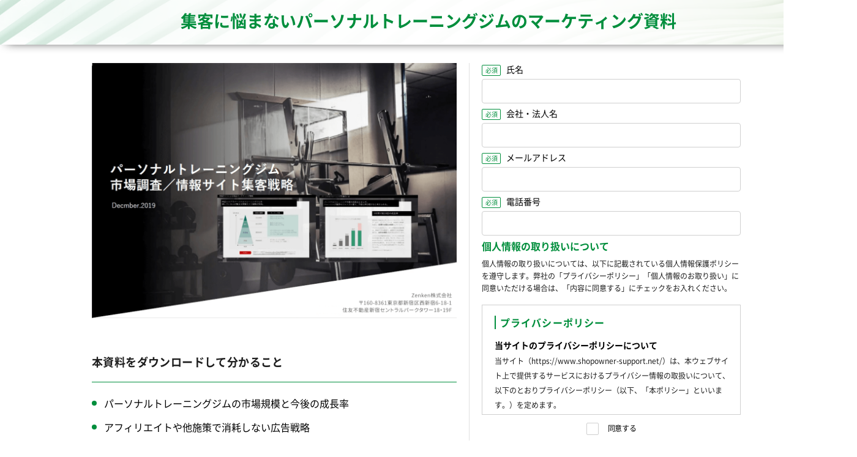

--- FILE ---
content_type: text/css
request_url: https://www.shopowner-support.net/wp-content/themes/kyakukuru/css/dest/single-documents.min.css?ver=b2b52837fb8b92ff2b927cc35675065a
body_size: 14165
content:
@charset "UTF-8";/*! normalize.css v8.0.1 | MIT License | github.com/necolas/normalize.css */html{-webkit-text-size-adjust:100%;line-height:1.15}body{margin:0}main{display:block}h1{font-size:2em;margin:.67em 0}hr{-webkit-box-sizing:content-box;box-sizing:content-box;height:0;overflow:visible}pre{font-family:monospace,monospace;font-size:1em}a{background-color:transparent}abbr[title]{-webkit-text-decoration:underline dotted;border-bottom:none;text-decoration:underline;text-decoration:underline dotted}b,strong{font-weight:bolder}code,kbd,samp{font-family:monospace,monospace;font-size:1em}small{font-size:80%}sub,sup{font-size:75%;line-height:0;position:relative;vertical-align:baseline}sub{bottom:-.25em}sup{top:-.5em}img{border-style:none}button,input,optgroup,select,textarea{font-family:inherit;font-size:100%;line-height:1.15;margin:0}button,input{overflow:visible}button,select{text-transform:none}[type=button],[type=reset],[type=submit],button{-webkit-appearance:button}[type=button]::-moz-focus-inner,[type=reset]::-moz-focus-inner,[type=submit]::-moz-focus-inner,button::-moz-focus-inner{border-style:none;padding:0}[type=button]:-moz-focusring,[type=reset]:-moz-focusring,[type=submit]:-moz-focusring,button:-moz-focusring{outline:1px dotted ButtonText}fieldset{padding:.35em .75em .625em}legend{-webkit-box-sizing:border-box;box-sizing:border-box;color:inherit;display:table;max-width:100%;padding:0;white-space:normal}progress{vertical-align:baseline}textarea{overflow:auto}[type=checkbox],[type=radio]{-webkit-box-sizing:border-box;box-sizing:border-box;padding:0}[type=number]::-webkit-inner-spin-button,[type=number]::-webkit-outer-spin-button{height:auto}[type=search]{-webkit-appearance:textfield;outline-offset:-2px}[type=search]::-webkit-search-decoration{-webkit-appearance:none}::-webkit-file-upload-button{-webkit-appearance:button;font:inherit}details{display:block}summary{display:list-item}template{display:none}[hidden]{display:none}@font-face{font-display:swap;font-family:"Noto Sans JP";font-style:normal;font-weight:400;src:url(../fonts/NS-Regular.woff2) format("woff2"),url(../fonts/NS-Regular.woff) format("woff")}@font-face{font-display:swap;font-family:"Noto Sans JP";font-style:normal;font-weight:700;src:url(../fonts/NS-Bold.woff2) format("woff2"),url(../fonts/NS-Bold.woff) format("woff")}@font-face{font-display:swap;font-family:"Noto Sans JP";font-style:normal;font-weight:900;src:url(../fonts/NS-Black.woff2) format("woff2"),url(../fonts/NS-Black.woff) format("woff")}.pcimg{display:block!important}.spimg{display:none!important}.sp{display:none!important}.cf:after,.cf:before{content:"";display:table}.cf:after{clear:both}.cf{zoom:1}body{font-family:"Hiragino Kaku Gothic ProN","Helvetica Neue",Arial,"Hiragino Sans",Meiryo,sans-serif;min-width:calc(1200px + 200px);position:relative}p{color:#1e1e1e;font-size:1.6rem;margin:0}p+p{margin-top:2.5rem}ul li{list-style:none}ul{margin:0;padding:0}img{height:auto;max-width:100%}a{color:#565656;text-decoration:none}a:focus,a:hover{-webkit-transition:.2s;color:#565656;cursor:pointer;opacity:.6;outline:0;text-decoration:none;transition:.2s}h1,h2,h3,h4,h5{color:#1e1e1e;font-family:"Noto Sans JP",sans-serif;font-weight:700}h1 a,h2 a,h3 a,h4 a,h5 a{color:#1e1e1e}@media screen and (max-width:480px){.pcimg{display:none!important}.spimg{display:block!important}.sp{display:block!important}.pc{display:none!important}body{font-size:4vw;min-width:auto}p{font-size:4vw}}blockquote{background-color:#f4f6fa;border:solid 2px #e2e5e8;display:block;font-size:16px;font-size:1.6rem;margin-bottom:40px;padding:16px;quotes:"“" "‘"}blockquote:before{color:#e2e5e8;content:open-quote;font-size:60px;font-size:6rem;line-height:.1;vertical-align:-32px}blockquote p:last-child{margin-bottom:0}blockquote ol:last-child,blockquote ul:last-child{margin-bottom:0}.small,small{font-size:12px;font-size:1.2rem}strong{color:#1e1e1e}.big{color:#1e1e1e;font-size:24px;font-size:2.4rem}.important-bold{color:#1e1e1e;font-weight:700}.success-bold{color:#008e3c;font-weight:700}.danger-bold{color:#ff0029;font-weight:700}.important-under{border-bottom:solid 3px #ff6}.success-under{border-bottom:solid 3px #0468ea}.danger-under{border-bottom:solid 3px #ff0029}.green-under{border-bottom:solid 3px #008e3c}.important-marker{background-color:#ff6;padding:4px 0}code{font-family:monospace,serif}code{border:solid 1px #e2e5e8;border-radius:4px;padding:2px 8px}del{text-decoration:line-through}ins{text-decoration:underline}.box-default{border:solid 2px #e2e5e8;margin:0 0 40px 0;padding:24px}.box-info{background:#f4f6fa;border:solid 2px #e2e5e8;margin:0 0 40px 0;padding:24px}.box-default h2,.box-default h3,.box-default h4,.box-default h5,.box-default h6,.box-info h2,.box-info h3,.box-info h4,.box-info h5,.box-info h6{margin:0 0 16px 0}.box-default p:last-child,.box-info p:last-child{margin-bottom:0}.box-default li:last-child,.box-info li:last-child{margin-bottom:0}.box-default ol,.box-default ul,.box-info ol,.box-info ul{margin-bottom:0}.blog-card{word-wrap:break-word;-webkit-transition:.4s ease-in;background:#fbfaf8;border:1px solid #ddd;border-radius:5px;margin:30px 0;max-width:100%;transition:.4s ease-in}.blog-card:hover{background:#eff5f3}.blog-card a{text-decoration:none}.blog-card-title{color:#559e87;display:block}.blog-card-thumbnail{float:left;padding:20px}.blog-card-thumbnail img{-webkit-transition:.3s ease-in-out;display:block;padding:0;transition:.3s ease-in-out}.blog-card-content{line-height:120%}.blog-card-title{font-size:120%;font-weight:700;line-height:1.5em;padding:20px 20px 10px 0}.blog-card-excerpt{color:#333;font-size:.75em;line-height:1.5em;margin:0 20px 20px}.blog-card .clear{clear:both}.blogcard{line-height:1;margin:0 auto 2rem;max-width:100%;width:600px;word-break:break-all}.blogcard .blogcard__link{-webkit-transition:all .2s ease;-webkit-box-shadow:0 0 2px 1px rgba(0,0,0,.2);-webkit-box-pack:justify;-ms-flex-pack:justify;background:#fff;border-radius:10px;box-shadow:0 0 2px 1px rgba(0,0,0,.2);display:-webkit-box;display:-ms-flexbox;display:flex;justify-content:space-between;opacity:1;padding:1rem 2rem 1rem 1rem;text-decoration:none;transition:all .2s ease}.blogcard a:hover{opacity:.6}.blogcard_thumbnail{-ms-flex-negative:0;-webkit-box-align:center;-ms-flex-align:center;align-items:center;display:-webkit-box;display:-ms-flexbox;display:flex;flex-shrink:0;text-align:center;width:167px}.p-post-contents .blogcard_thumbnail img{display:block;margin:0 auto}.blogcard_content{-webkit-box-pack:justify;-ms-flex-pack:justify;-webkit-box-orient:vertical;-webkit-box-direction:normal;-ms-flex-direction:column;display:-webkit-box;display:-ms-flexbox;display:flex;flex-direction:column;justify-content:space-between;margin:0 0 0 2.4rem;padding:.2rem 0 0;width:100%}.blogcard_title{color:#1e1e1e;font-family:"Noto Sans JP",sans-serif;font-size:1.8rem;font-weight:700;line-height:1.33;padding:0}.blogcard .blogcard_content .blogcard__btn{border:2px solid;border-radius:13px;color:#008e3c;display:block;font-size:1.4rem;line-height:1.6;margin:.9rem 0 0 auto;max-width:100%;padding:0 2.5rem 0 2rem;position:relative;text-align:center;width:180px}.blogcard .blogcard_content .blogcard__btn::after{border-color:transparent transparent transparent #008e3c;border-style:solid;border-width:6px 0 6px 10px;bottom:0;content:"";display:block;height:0;margin:auto 0;position:absolute;right:7px;top:0;width:0}@media screen and (max-width:480px){.blogcard{margin:0 auto 6.6666666667vw;width:calc(100% - 5.3333333vw)}.blogcard .blogcard__link{-webkit-box-shadow:0 0 1.3333333333vw .2666666667vw rgba(0,0,0,.2);border-radius:3.2vw;box-shadow:0 0 1.3333333333vw .2666666667vw rgba(0,0,0,.2);padding:4.5333333333vw 4vw 4vw}.blogcard_thumbnail{width:29.8666666667vw}.p-post-contents .blogcard_thumbnail img{height:auto;max-width:100%;padding:0}.blogcard_content{margin:-.8vw 0 0 2.1333333333vw;padding:0}.blogcard_title{font-size:3.4666666667vw}.blogcard .blogcard_content .blogcard__btn{border-radius:5.3333333333vw;border-width:.5333333333vw;font-family:"Noto Sans JP",sans-serif;font-size:3.2vw;font-weight:700;letter-spacing:.16vw;margin:1.0666666667vw 0 0 auto;padding:.2666666667vw 7.4666666667vw .5333333333vw 6vw;width:40vw}.blogcard .blogcard_content .blogcard__btn::after{border-width:1.6vw 0 1.6vw 2.6666666667vw;right:1.8666666667vw}}input.contact-button[type=submit]{width:70%}.dl-parent{display:-webkit-box;display:-ms-flexbox;display:flex;width:100%}.dl-child{-webkit-box-flex:1;-ms-flex:1;-ms-flex-item-align:end;align-self:flex-end;flex:1}.dl-child dl{border:1px solid #fff}.dl-child dt{background-color:#788e95;border-radius:4px 4px 0 0;color:#fff;font-size:20px;text-align:center}.dl-child span.font-small{font-size:20px}.dl-child dd:nth-of-type(even){background-color:#fff;color:#303030;font-size:16px;font-weight:700;text-align:center}.dl-child dd:nth-of-type(odd){background-color:#efefef;color:#303030;font-size:16px;font-weight:700;text-align:center}.dl-child dd:last-child{border-radius:0 0 4px 4px}.dl-child dd span.font-normal{color:#303030;font-size:14px;font-weight:400}.dl-child dd.price{background-color:#788e95;border-top:2px solid #fff;color:#fff;text-align:center}.dl-child dd.price{font-size:30px}.dl-child dl{border:3px solid #fff}.dl-child dl.green{border:3px solid #6dc8b5;border-radius:4px}.dl-child dl.green dt{background-color:#6dc8b5;border-radius:0;color:#fff;font-size:27px;text-align:center}.dl-child dl.green dd{margin:0}.dl-child dl.green dd.price{background-color:#6dc8b5;border-top:2px solid #fff}@media only screen and (max-width:768px){.dl-parent{-ms-flex-wrap:wrap;display:-webkit-box;display:-ms-flexbox;display:flex;flex-wrap:wrap;width:100%}.dl-child{-webkit-box-flex:0;-ms-flex:none;-ms-flex-item-align:end;align-self:flex-end;flex:none;width:100%}}.cta-common-btn a{background-color:transparent!important;color:#559e87!important}.small{font-size:.8em}.big{font-size:1.2em}.bold{font-weight:700!important}.text-primary{color:#6dc8b5!important}.text-success{color:#2374fa!important}.text-danger{color:#f83030!important}a.text-primary{color:#6dc8b5!important}a.text-primary:focus,a.text-primary:hover{color:#559e87!important}a.text-success{color:#2374fa!important}a.text-success:focus,a.text-success:hover{color:#225fc3!important}a.text-danger{color:#f83030!important}a.text-danger:focus,a.text-danger:hover{color:#c12e2e!important}span.imgsource{border-bottom:none;display:inline-block;font-size:12px;font-weight:400;text-align:center;width:100%}mark.primary{background-color:rgba(109,200,181,.5)}mark.success{background-color:rgba(35,116,250,.5)}mark.danger{background-color:rgba(248,48,48,.5)}.h2{background-color:#f0f0f0;border-left:solid 4px #6dc8b5;color:#1e1e1e;font-size:20px;font-weight:700;line-height:1.5!important;margin:56px 0 40px 0;padding:8px 0 8px 16px}.h3{border-bottom:solid 2px #6dc8b5;color:#1e1e1e;font-size:2rem;font-weight:700;line-height:1.5;margin:48px 0 32px 0;padding:6px 0}.h4{color:#1e1e1e;font-size:1.8rem;font-weight:700;line-height:1.5;margin:48px 0 16px 0}.h5{color:#1e1e1e;font-size:1.6rem;font-weight:700;line-height:1.5;margin:40px 0 8px 0}.h6{color:#1e1e1e;font-size:1.4rem;font-weight:700;line-height:1.5;margin:32px 0 8px 0}.article-body ol li::before{color:#b7707f;font-weight:700}.article-body ul,.article-body ul li ul{list-style:none}.article-body ul li,.article-body ul li ul li{position:relative}.article-body ul li::before{color:#b7707f;content:"• ";left:-19px;position:absolute}.article-body ul li ul li::before{color:#b7707f;content:"〇 ";font-size:10px;font-weight:700;left:-19px;position:absolute;top:4px}.article-body ul li ul li ul li::before{content:none}.article-body ul li ul li ul li::after{color:#b7707f}.article-body ul.related-manual-list li::before{content:none}.tempo-top .top-view{background-color:#caebe4}.top-view-area{margin:0 auto;width:100%}.top-title-area{-webkit-box-flex:0;-ms-flex:0 0 820px;-webkit-box-align:center;-ms-flex-align:center;-webkit-box-pack:center;-ms-flex-pack:center;align-items:center;background-image:url(lib/images/tempotop01.png);background-position:center;background-repeat:no-repeat;background-size:contain;display:-webkit-box;display:-ms-flexbox;display:flex;flex:0 0 820px;justify-content:center;min-height:300px;position:relative}.top-title-area p{font-size:30px;font-weight:700;left:0;margin:0 auto;position:absolute;right:0;text-align:center;text-shadow:#fff 1px 1px 0,#fff -1px -1px 0,#fff -1px 1px 0,#fff 1px -1px 0,#fff 0 1px 0,#fff -1px 0,#fff -1px 0 0,#fff 1px 0 0;top:calc((100% - 96px)/ 2)}.top-form-area{display:none}.top-form-area textarea{resize:vertical}.tempo-top .content{padding:32px 8px}.tempo-top .four-column .archive-header{padding:8px 16px 8px 16px}.tempo-top .four-column .archive-list{margin:0 0 5px 0}.form-required{color:red;font-size:.8em}@media screen and (min-width:768px){.top-view-area{-webkit-box-pack:justify;-ms-flex-pack:justify;-webkit-box-orient:horizontal;-webkit-box-direction:normal;-ms-flex-flow:row wrap;display:-webkit-box;display:-ms-flexbox;display:flex;flex-flow:row wrap;justify-content:space-between;margin:0 auto;width:1120px}.top-title-area{background-size:cover}.top-form-area{-webkit-box-flex:0;-ms-flex:0 0 300px;display:block;flex:0 0 300px;height:614px;overflow-y:auto;padding:10px 5px}.top-form-area label{position:relative}.top-form-area span.wpcf7-not-valid-tip{font-size:.8em;position:absolute;right:0;top:-3.2em}.top-form-area .wpcf7-display-none{display:none!important}.top-form-area div.wpcf7-response-output{font-size:.7em;margin:0 0 5px;padding:5px}.top-form-area input[type=submit]{margin:0 auto}.tempo-top .three-column .archive-list{float:left;margin:0 20px 32px 0;width:calc(33.3333333333% - 20px)}.tempo-top .three-column .archive-list:nth-child(3n){margin:0 0 32px 0}.tempo-top .four-column .archive-list{float:left;margin:0 20px 20px 0;width:calc(25% - 15px)}.tempo-top .four-column .archive-list:nth-child(4n){margin:0 0 20px 0}.tempo-top .archive-header{padding:8px 16px 10px 16px}}.tempo-top .archive-header p{padding-bottom:5px}.top_list_disc{margin-bottom:15px}.mb_m{margin-bottom:20px}.link-button{-webkit-appearance:none;-moz-appearance:none;-webkit-transition:.3s ease-in;appearance:none;background-color:#559e87;border:none;border-bottom:solid 3px rgba(0,0,0,.2);border-radius:4px;color:#fff!important;cursor:pointer;display:block;font-size:16px;font-size:1.6rem;margin:16px auto;padding:8px 32px;text-align:center;transition:.3s ease-in;vertical-align:middle}.link-button:hover{-webkit-transform:translate(0,3px);background-color:rgba(0,0,0,.2);color:#fff!important;transform:translate(0,3px)}@media screen and (min-width:768px){.link-button_60per{width:60%}}.link-button-tel{-webkit-appearance:none;-moz-appearance:none;-webkit-transition:.3s ease-in;appearance:none;background-color:#dc6f2e;border:none;border-bottom:solid 3px rgba(0,0,0,.2);border-radius:4px;color:#fff!important;cursor:pointer;display:block;font-size:16px;font-size:1.6rem;margin:16px auto;padding:8px 32px;text-align:center;transition:.3s ease-in;vertical-align:middle}.link-button-tel:hover{-webkit-transform:translate(0,3px);background-color:rgba(0,0,0,.2);color:#fff!important;transform:translate(0,3px)}@media screen and (min-width:768px){.link-button_60per{width:60%}}.btn-square-pop{-webkit-box-shadow:inset 0 2px 0 rgba(255,255,255,.2),0 2px 2px rgba(0,0,0,.19);background:#fd9535;border-bottom:solid 2px #d27d00;border-radius:4px;box-shadow:inset 0 2px 0 rgba(255,255,255,.2),0 2px 2px rgba(0,0,0,.19);color:#fff;display:inline-block;font-weight:700;padding:.25em .5em;position:relative;text-decoration:none}.btn-square-pop:active{-webkit-box-shadow:0 0 2px rgba(0,0,0,.3);border-bottom:solid 2px #fd9535;box-shadow:0 0 2px rgba(0,0,0,.3)}.link-button-o{-webkit-appearance:none;-moz-appearance:none;-webkit-transition:.3s ease-in;appearance:none;background-color:#f25504;border:none;border-bottom:solid 3px rgba(0,0,0,.2);border-radius:4px;color:#fff!important;cursor:pointer;display:block;font-size:16px;font-size:1.6rem;margin:16px auto;padding:8px 32px;text-align:center;transition:.3s ease-in;vertical-align:middle}.link-button-o:hover{-webkit-transform:translate(0,3px);background-color:rgba(0,0,0,.2);color:#fff!important;transform:translate(0,3px)}@media screen and (min-width:768px){.link-button-o_60per{width:60%}}.link-button-o-cta{-webkit-appearance:none;-moz-appearance:none;-webkit-transition:.3s ease-in;appearance:none;background-color:#f25504;border:none;border-bottom:solid 3px rgba(0,0,0,.2);border-radius:4px;color:#fff!important;cursor:pointer;display:block;font-size:16px;font-size:1.6rem;margin:16px auto;padding:10px 35%!important;text-align:center;transition:.3s ease-in;vertical-align:middle}.link-button-o-cta:hover{-webkit-transform:translate(0,3px);background-color:rgba(0,0,0,.2);color:#fff!important;transform:translate(0,3px)}.mauticform-button btn btn-default{-webkit-appearance:none!important;-moz-appearance:none!important;-webkit-transition:.3s ease-in!important;appearance:none!important;background-color:#f25504!important;border:none!important;border-bottom:solid 3px rgba(0,0,0,.2)!important;border-radius:4px!important;color:#fff!important;cursor:pointer!important;display:block!important;font-size:16px!important;font-size:1.6rem!important;margin:16px auto!important;padding:10px 35%!important;text-align:center!important;transition:.3s ease-in!important;vertical-align:middle!important}.mauticform-button btn btn-default:hover{-webkit-transform:translate(0,3px)!important;background-color:rgba(0,0,0,.2)!important;color:#fff!important;transform:translate(0,3px)!important}.link-button-o-tel{-webkit-appearance:none;-moz-appearance:none;-webkit-transition:.3s ease-in;appearance:none;background-color:#dc6f2e;border:none;border-bottom:solid 3px rgba(0,0,0,.2);border-radius:4px;color:#fff!important;cursor:pointer;display:block;font-size:16px;font-size:1.6rem;margin:16px auto;padding:8px 32px;text-align:center;transition:.3s ease-in;vertical-align:middle}.link-button-o-tel:hover{-webkit-transform:translate(0,3px);background-color:rgba(0,0,0,.2);color:#fff!important;transform:translate(0,3px)}@media screen and (min-width:768px){.link-button-o_60per{width:60%}}.btn-square-pop{-webkit-box-shadow:inset 0 2px 0 rgba(255,255,255,.2),0 2px 2px rgba(0,0,0,.19);background:#fd9535;border-bottom:solid 2px #d27d00;border-radius:4px;box-shadow:inset 0 2px 0 rgba(255,255,255,.2),0 2px 2px rgba(0,0,0,.19);color:#fff;display:inline-block;font-weight:700;padding:.25em .5em;position:relative;text-decoration:none}.btn-square-pop:active{-webkit-box-shadow:0 0 2px rgba(0,0,0,.3);border-bottom:solid 2px #fd9535;box-shadow:0 0 2px rgba(0,0,0,.3)}@media all and (-ms-high-contrast:none){.top-title-area{-webkit-box-flex:0;-ms-flex:0 0 780px;flex:0 0 780px;min-height:300px}.top-form-area{width:300px}}.box27{border:solid 3px #4d9e8d;margin:2em 0;padding:.5em 1em;position:relative}.p-post-contents .box27 img{margin:0 auto}.box27 .box-title{background:#4d9e8d;border-radius:5px 5px 0 0;color:#fff;display:inline-block;font-size:17px;height:25px;left:-3px;line-height:25px;padding:0 9px;position:absolute;top:-27px}.box27 p{margin:0;padding:0}.box-cta{border:solid 1px #f25504;margin:2em 0;padding:.5em 1em;position:relative}.box-cta .box-title{background:#f25504;border-radius:5px 5px 0 0;color:#fff;display:inline-block;font-size:17px;height:25px;left:-3px;line-height:25px;padding:0 9px;position:absolute;top:-27px}.box-cta p{margin:0;padding:0}.top-form-area label.smaller{font-size:12px}.top-form-area span.privacy-span{font-size:12px}.top-form-area span.privacy-span a{text-decoration:underline}@media screen and (min-width:768px){.top-form-area{height:688px}}.header-privacypolicy{line-height:1.2em;margin:5px 0}.header-privacypolicy-inner{background-color:#fff;font-size:14px;height:100px;overflow:auto;padding:5px 10px}.header-privacypolicy-inner ul{margin:10px}.header-privacypolicy-inner ul li{margin-bottom:4px;padding-left:1em;text-indent:-1.2em}.header-privacypolicy-inner a{color:#559e87;text-decoration:underline}.primary-privacypolicy{line-height:1.2em;margin:5px 0}.primary-privacypolicy-inner{border:solid 1px #e2e5e8;font-size:14px;padding:5px 10px}.primary-privacypolicy-inner ul{list-style:none;margin:10px}.primary-privacypolicy-inner ul li{margin-bottom:4px;padding-left:1em;text-indent:-1.2em}.primary-privacypolicy-inner a{color:#559e87;text-decoration:underline}img.picture{float:right;height:400px;width:266px}@media screen and (max-width:768px){.flexparent{-webkit-box-orient:vertical;-webkit-box-direction:normal;-ms-flex-flow:column;display:-webkit-box;display:-ms-flexbox;display:flex;flex-flow:column}img.picture{float:none;height:400px;width:266px}.flexchild{-ms-flex-item-align:center;align-self:center}}.wide-picture{margin:0 20px;width:calc(100% - 40px)}.article-body .related-manual-list{list-style:none}.related-manual-list a{text-decoration:none}.footer-disclaimer{border:1px solid #fff;font-size:12px;margin:10px;padding:10px}.footer-company{text-align:center}.footer-company a{text-decoration:none}@media screen and (min-width:768px){.footer-disclaimer{margin:10px auto;max-width:80%}}.sns-share{background-color:#fff;border-bottom:solid 5px #6dc8b5;margin-top:5px;padding:64px 0;text-align:center}.sns-share h3{margin-bottom:16px}.recommend-related .related-manual-list{list-style:none}.recommend-related ul{color:#333;list-style:disc;margin:0 0 40px 24px}.recommend-related ul li,.recommend-related ul li ul li{position:relative}.recommend-related ul li{margin:8px 0}@media screen and (min-width:992px){.recommend-related li{margin-bottom:16px}}.recommend-related a{color:#9b8d77}.recommend-related a{text-decoration:underline}.recommend-related img{height:auto;max-width:100%}@media screen and (min-width:768px){.recommend-related p{line-height:2}}.recommend-related p{margin-bottom:40px}.recommend-related{padding:0 72px;padding-bottom:32px}.recommend-related p.h3{margin-top:0}.affiliate-btn{border:#000 solid 1px;padding:5px 10px;text-align:center;width:40%}a.affiliate-btn{color:#000;margin:auto 1%;width:100%}a.affiliate-btn:hover{text-decoration:none}.amazon-btn{background-color:#f0c14b;border-color:#f0c14b;border-radius:8px}.amazon-btn:hover{-webkit-transition:.7s;opacity:.7;transition:.7s}.rakuten-btn{background-color:#bf0000;border-color:#bf0000;border-radius:8px}.rakuten-btn:hover{-webkit-transition:.7s;opacity:.7;transition:.7s}a.rakuten-btn{color:#fff}@media only screen and (max-width:768px){.affiliate-btn-container{-ms-flex-pack:distribute;display:-webkit-box;display:-ms-flexbox;display:flex;justify-content:space-around;margin:0}.blogcard22 .affiliate-btn{font-size:11px}.recommend-related{padding:0 10px}}.blogcard2{border:#b2b2b2 solid 1px;border-radius:4px;display:-webkit-box;display:-ms-flexbox;display:flex;height:130px;margin:20px 5%}.blogcard2-img{margin:1% 10px;max-width:20%;padding:10px}.blogcard2-container{-webkit-box-orient:vertical;-webkit-box-direction:normal;-ms-flex-direction:column;display:-webkit-box;display:-ms-flexbox;display:flex;flex-direction:column;margin:2% 0}.blogcard2-text{-webkit-box-flex:8;-ms-flex-positive:8;flex-grow:8;font-size:12px;margin:auto 10px}.blogcard2-price{-webkit-box-flex:1;-ms-flex-positive:1;flex-grow:1;font-size:16px;font-weight:700;margin-right:10px;text-align:right}.blogcard2-btn-container{-webkit-box-flex:1;-ms-flex-positive:1;display:-webkit-box;display:-ms-flexbox;display:flex;flex-grow:1;margin-right:10px}.blogcard2 .affiliate-btn{font-size:12px}a .blogcard2-text{color:#666}a .blogcard2-price{color:#666}a .blogcard2 .affiliate-btn{color:#000;margin:auto 1%;width:100%}a .blogcard2 .rakuten-btn{color:#fff}a.blogcard2-link:hover{text-decoration:none}a .blogcard2:hover{-webkit-transition:.7s;opacity:.7;transition:.7s}.blogcard2 p{margin-bottom:0}.related-manual-list li{border:1px gray solid;padding:10px}.related-manual-list li p{margin-bottom:0}.related-manual-list .related-date p:nth-of-type(2){text-align:right}.related-manual-list p.excerpt{font-size:11px}.excerpt a{text-align:right}.e-zine a{background-color:#d79c00}.side-widget .e-zine-side{border:3px solid #4d9e8d}.side-widget .e-zine-side .e-zine-side-ttl{background-color:#4d9e8d;color:#fff;font-size:20px;font-weight:700;padding:5px 0;text-align:center}.side-widget .e-zine-side div{padding:20px 20px 0}.side-widget .e-zine-side div p{padding:0}.box-info-cta{background:#f4f6fa;margin-bottom:40px;padding:24px}.image-shadow{-webkit-box-shadow:0 5px 10px rgba(0,0,0,.3);-webkit-transition:.3s;box-shadow:0 5px 10px rgba(0,0,0,.3);display:block;margin-left:auto;margin-right:auto;opacity:1;transition:.3s}.image-shadow:hover{-webkit-box-shadow:0 0 2px rgba(0,0,0,.2);box-shadow:0 0 2px rgba(0,0,0,.2);display:block;margin-left:auto;margin-right:auto;opacity:.7}.l-main__inner{-ms-flex-wrap:nowrap;display:-webkit-box;display:-ms-flexbox;display:flex;flex-wrap:nowrap;margin:0 auto;max-width:100%;position:relative;width:960px}.l-main__contents{max-width:100%}.l-main__contents h2{font-size:1.4rem;letter-spacing:.4px;margin:0 0 .6rem}.l-main__contents ul{margin:0 0 1.2rem}.l-main__contents ul li{line-height:1.857142;padding-left:1.5rem;position:relative}.l-main__contents ul li::before{background:#9ad6e3;border-radius:50%;content:"";height:11px;left:0;position:absolute;top:6px;width:11px}.l-main__contents .big{font-size:1.6rem}.l-main__contents__img{margin:0 auto 3.4rem}.l-main__page-form{border:2px solid #008e3c;border-radius:4px;margin:3rem auto;padding:2.5rem 9rem 10rem;position:relative}.l-main__page-form::before{background:#ffff1f;content:"";height:2px;left:0;margin:0 auto;position:absolute;right:0;top:-2px;width:180px}.l-main__page-form .c-heading__center--h1{color:#008e3c;font-size:24px;margin-bottom:3.5rem;position:relative}.l-main__page-form .c-heading__center--h1::after{bottom:-20px;color:#1e1e1e;content:"Download";font-size:13px;left:0;margin:0 auto;position:absolute;right:0}.l-main__page-form .l-main__contents img{margin:0 0 2rem}.l-main__page-form .l-main__contents p{margin:0 auto 3rem}.l-main__page-form .l-main__contents ul{margin:4rem auto}.l-main__page-form .l-main__contents ul li{margin-bottom:1rem}.l-main__page-form .l-main__form{background-color:#fff;padding:0}.l-main__page-form .l-main__form .input{height:3.5rem}.l-main__page-form .l-main__form .markerobo-form-required{margin-bottom:1.5rem}.l-main__page-form .l-main__form .l-form__block-wrap__title,.l-main__page-form .l-main__form .l-main__block-wrap__title{margin:2rem auto 1rem}.l-main__page-form .l-main__form .l-form__block-wrap__text,.l-main__page-form .l-main__form .l-main__block-wrap__text{line-height:1.2}.l-main__page-form .l-main__form .l-form__block,.l-main__page-form .l-main__form .l-main__block{height:60px;line-height:1;margin-top:1rem;padding:1rem}.l-main__page-form .l-main__form .l-form__block .privacypolicy,.l-main__page-form .l-main__form .l-main__block .privacypolicy{line-height:.4}.l-main__page-form .l-main__form .markerobo-form-button-wrapper{left:0;margin:auto;position:absolute;right:0}.l-main__page-form .l-main__form .markerobo-form-button-wrapper .markerobo-form-button{-webkit-box-shadow:0 0 12.04px 1.96px rgba(88,162,119,.6);-webkit-transition:.2s ease-in-out;background:#008e3c;border:solid 2px #008e3c;border-radius:0;box-shadow:0 0 12.04px 1.96px rgba(88,162,119,.6);color:#fff;display:block;font-size:1.8rem;font-weight:400;line-height:1.4;margin:0 auto;max-width:400px;outline:0;padding:2rem 4rem;position:relative;text-align:center;text-decoration:none!important;transition:.2s ease-in-out;width:100%}.l-main__page-form .l-main__form .markerobo-form-button-wrapper .markerobo-form-button::after{background:url(../../img/works/article-button-arrow.png) no-repeat;background-size:cover;bottom:0;content:"";height:30px;margin:auto 0;position:absolute;right:14px;top:0;width:30px}.l-main__page-form .l-main__form .markerobo-form-button-wrapper .markerobo-form-button:hover{background-color:#fff;color:#008e3c;opacity:.7}.l-main__page-form .l-main__form .markerobo-form-button-wrapper .markerobo-form-button:hover::after{background:url(../../img/works/article-more-arrow.png) no-repeat;background-size:cover;content:""}.l-main__form{background:#eaf8fb;border-radius:5px;max-width:100%;padding:5.1rem 4rem}.l-main__form label{display:inline-block;font-size:1.6rem;font-weight:400;margin:0 0 .5rem;max-width:100%;width:100%}.l-main__form input{border:1px solid #cfcfcf;border-radius:5px;font-size:1.6rem;height:4rem;margin:0;padding:1rem;width:100%}.l-main__form input[type=checkbox],.l-main__form input[type=radio]{display:none}.l-main__form .markerobo-form-required .markerobo-form-label::before{background:#008e3c;color:#fff;content:"必須";display:inline-block;font-family:"Noto Sans JP",sans-serif;font-size:1.4rem;height:24px;line-height:24px;margin-right:1.2rem;text-align:center;width:50px}.markerobo-form-row,.mauticform-row{margin-bottom:1.5rem}.markerobo-form-checkboxgrp-label{cursor:pointer;display:inline-block;letter-spacing:-.3px;padding:0 0 0 4.4rem;position:relative}.markerobo-form-checkboxgrp-label .check-inside,.markerobo-form-checkboxgrp-label .check-outside{bottom:0;display:inline-block;margin:auto 0;position:absolute;top:2px}.markerobo-form-checkboxgrp-label .check-outside{background:#fff;border:1px solid #cfcfcf;border-radius:2px;height:20px;left:0;width:20px}.markerobo-form-checkboxgrp-label .check-inside{color:#fff;height:100%;left:4px;opacity:0;width:100%}.markerobo-form-checkboxgrp-label .check-inside::after{bottom:0;content:"✔";left:-1px;line-height:1;margin:auto 0;position:absolute;top:1px}.privacy-row+.markerobo-form-row .markerobo-form-checkboxgrp-label .check-inside::after{left:-1px}.markerobo-form-checkboxgrp-label .markerobo-form-checkboxgrp-checkbox:checked+.check-outside .check-inside{opacity:1}.markerobo-form-radiogrp-row{display:inline-block;margin:.7rem 1.8rem 0 0;width:auto}label.markerobo-form-radiogrp-label{cursor:pointer;display:inline-block;letter-spacing:-.3px;padding:0 0 0 2.6rem;position:relative}label.markerobo-form-radiogrp-label input[type=radio]{display:none}label.markerobo-form-radiogrp-label .radio-inside,label.markerobo-form-radiogrp-label .radio-outside{border-radius:50%;bottom:0;display:inline-block;margin:auto 0;position:absolute;top:0}label.markerobo-form-radiogrp-label .radio-outside{-webkit-box-shadow:1px 1px 4px rgba(0,0,0,.3) inset;background:#fff;border:1px solid #a0a0a0;box-shadow:1px 1px 4px rgba(0,0,0,.3) inset;height:20px;left:0;width:20px}label.markerobo-form-radiogrp-label .radio-inside{background:#1e1e1e;height:10px;left:4px;opacity:0;width:10px}label.markerobo-form-radiogrp-label .markerobo-form-radiogrp-radio:checked+.radio-outside .radio-inside{opacity:1}.markerobo-form-select select{-webkit-appearance:none;-moz-appearance:none;-webkit-box-shadow:none;appearance:none;background:#f2efe3 url(../../img/form-select_arrow.png) no-repeat right 14px center;background-size:11px auto;border:1px solid #cfcfcf;border-radius:3px;box-shadow:none;color:#1e1e1e;font-size:1.5rem;margin:9px 0 0;min-width:200px;padding:1.1rem 3rem 1.1rem 1.7rem;width:100%}.markerobo-form-select select::-ms-expand{display:none}.markerobo-form-select select:hover{cursor:pointer}.markerobo-form-select select:focus{outline:0}.markerobo-form-select option{background:#f5f5f5;font-size:1.4rem;max-width:100%;min-height:4rem;padding:1rem;width:100%}.markerobo-form-select option:checked{background:#b8f0fa}.privacy-row{margin-bottom:0;margin-top:-1.6rem}.privacy-row.privacy-row-link{margin-bottom:3rem;margin-top:0}.privacy-row.privacy-row-link label{font-size:1.6rem;line-height:1.875;margin:0;padding:0;text-align:left}.privacy-row.privacy-row-link label a{color:#008e3c}.privacy-row.privacy-row-link label a:focus,.privacy-row.privacy-row-link label a:hover{color:#008e3c}.privacy-row.privacy-row-link label .check-outside{display:inline-block;margin:0 10px -4px 0;position:static}.privacy-row.privacy-row-link label .check-inside{bottom:auto;height:18px;left:0;top:5px;width:18px}.privacy-row.privacy-row-link label .check-inside::after{-webkit-transform:rotate(-45deg);border-bottom:2px solid #008e3c;border-left:2px solid #008e3c;content:"";height:7px;left:4px;top:-4px;transform:rotate(-45deg);width:11px}.markerobo-form-row+.markerobo-form-button-wrapper{margin:3.1rem auto 0}.markerobo-form-button-wrapper .markerobo-form-button{background:#008e3c;border:none;color:#fff;display:block;font-size:2rem;font-weight:700;margin:0 -5px;padding:1.85rem 2rem;width:350px}.markerobo-form-button-wrapper .markerobo-form-button:hover{cursor:pointer;opacity:.6}.l-main__block-wrap__title,.l-main__form .l-form__block-wrap__title{color:#008e3c;font-family:"Noto Sans JP",sans-serif;font-size:1.6rem;font-weight:700;margin:0 auto .8rem}.l-main__block-wrap__text,.l-main__form .l-form__block-wrap__text{font-family:"Noto Sans JP",sans-serif;font-size:1.2rem;line-height:1.67}.l-main__block,.l-main__form .l-form__block{-webkit-overflow-scrolling:touch;overflow-scrolling:touch;background:#fff;border:1px solid #8c8c8c;font-family:"Noto Sans JP",sans-serif;height:180px;margin:1.7rem auto 0;overflow-y:auto;padding:1.7rem 1rem 1.7rem 2rem;scrollbar-color:#9ad6e3 #ebebeb;scrollbar-width:thin;width:100%;word-break:break-all}.l-main__block::-webkit-scrollbar,.l-main__form .l-form__block::-webkit-scrollbar{width:10px}.l-main__block::-webkit-scrollbar-thumb,.l-main__form .l-form__block::-webkit-scrollbar-thumb{background:#9ad6e3}.l-main__block::-webkit-scrollbar-track,.l-main__form .l-form__block::-webkit-scrollbar-track{background:#ebebeb}.l-main__block::-webkit-scrollbar-button:single-button,.l-main__form .l-form__block::-webkit-scrollbar-button:single-button{display:block;height:9px;width:100%}.l-main__block::-webkit-scrollbar-button:single-button:vertical:decrement,.l-main__form .l-form__block::-webkit-scrollbar-button:single-button:vertical:decrement{background:url(../../img/form-scroll-arrow_up.png) no-repeat top 2px center #ebebeb}.l-main__block::-webkit-scrollbar-button:single-button:vertical:decrement:hover,.l-main__form .l-form__block::-webkit-scrollbar-button:single-button:vertical:decrement:hover{cursor:pointer;opacity:.6}.l-main__block::-webkit-scrollbar-button:single-button:vertical:increment,.l-main__form .l-form__block::-webkit-scrollbar-button:single-button:vertical:increment{background:url(../../img/form-scroll-arrow_down.png) no-repeat bottom 2px center #ebebeb}.l-main__block::-webkit-scrollbar-button:single-button:vertical:increment:hover,.l-main__form .l-form__block::-webkit-scrollbar-button:single-button:vertical:increment:hover{cursor:pointer;opacity:.6}.privacypolicy{display:block}.privacypolicy__title,.treatment__title{border-left:2px solid;color:#008e3c;font-size:1.6rem;font-weight:700;letter-spacing:1.1px;margin:0 auto;padding:0 0 0 .7rem}.privacypolicy__parts{margin:1.6rem auto 0}.privacypolicy__parts+.privacypolicy__parts{margin-top:2.5rem}.privacypolicy__parts__title{font-size:1.4rem;font-weight:700;margin:0 auto .4rem}.privacypolicy__parts__sub-title{font-size:1.4rem;font-weight:700;line-height:1.71;margin:2.2rem auto .2rem}.privacypolicy__parts__text,.treatment__parts__text{font-size:1.2rem;line-height:2}.privacypolicy__parts__emp{color:#008e3c}.privacypolicy__parts__inner{display:block;padding-left:1.3rem}.treatment{margin:4rem auto 0}.treatment__title{font-size:2rem;letter-spacing:normal}.treatment__parts{margin:2rem auto 0}.treatment__parts+.treatment__parts{margin-top:3rem}.treatment__parts__text--right{font-size:1.2rem;line-height:2;text-align:right}.treatment__parts__text-box{background:#eaf8fb;display:inline-block;font-size:1.2rem;line-height:2;margin:1.5rem auto 0;max-width:100%;padding:1.5rem 1.2rem}.treatment__parts__text-box+.treatment__parts__text{margin-top:.3rem}.privacy-row+.markerobo-form-row{display:block;margin:2.1rem auto 0;text-align:center}.privacy-row+.markerobo-form-row .markerobo-form-checkboxgrp-row{display:inline-block;margin:0 auto;width:auto}.privacy-row+.markerobo-form-row .markerobo-form-checkboxgrp-label{font-size:1.6rem;padding:0 0 0 3.5rem;position:relative}.privacy-row+.markerobo-form-row .check-outside{bottom:3px}.privacy-row+.markerobo-form-row+.markerobo-form-button-wrapper{margin-top:1.2rem}.markerobo-form-errormsg{color:#fbb731;display:inline-block;margin-top:2px}@media screen and (max-width:480px){.l-main__inner{display:block;width:84vw}.l-main__page-form{background:#fff;padding:8vw}.l-main__page-form .c-heading__center--h1{font-size:5.0666666667vw}.l-main__page-form .l-main__inner{padding:0;width:100vw}.l-main__page-form .l-main__contents{margin-right:0}.l-main__page-form .l-main__contents p{margin:0 auto 4vw}.l-main__page-form .l-main__contents ul{margin:5.3333333333vw auto}.l-main__page-form .l-main__contents ul li{margin-bottom:1.3333333333vw}.l-main__page-form .l-main__form{margin:4vw auto 0}.l-main__page-form .l-main__form .l-form__block,.l-main__page-form .l-main__form .l-main__block{height:20vw}.l-main__page-form .l-main__form .markerobo-form-button-wrapper{position:inherit}.l-main__page-form .l-main__form .markerobo-form-button-wrapper .markerobo-form-button{padding:1.8rem 2.5rem}.l-main__contents h2{font-size:4.2666666667vw;letter-spacing:.1066666667vw;margin:0 0 1.0666666667vw}.l-main__contents ul{margin:0 0 4.8vw}.l-main__contents ul li{letter-spacing:.2133333333vw;line-height:1.6;padding-left:4.2666666667vw}.l-main__contents ul li::before{height:3.4666666667vw;top:1.0666666667vw;width:3.4666666667vw}.l-main__contents ul li+li{margin-top:.8vw}.l-main__contents .big{display:inline-block;font-size:4.5333333333vw;margin:0 auto 2.6666666667vw}.l-main__contents__img{margin:0 auto 5.3333333333vw}.c-btn--tel{margin:6.9333333333vw auto 0;width:84vw}.c-btn__link--tel{border-radius:1.0666666667vw;border-width:.5466666667vw;font-size:4.2666666667vw;letter-spacing:.1333333333vw;line-height:1.4;padding:4.5333333333vw 2.6666666667vw 3.7333333333vw}.c-btn__big-text--tel{font-size:6.4vw;letter-spacing:.3733333333vw}.c-btn__small-text--tel{font-size:3.7333333333vw;letter-spacing:.24vw;margin:2.9333333333vw auto 0}.l-main__form{border-radius:1.0666666667vw;margin:10.6666666667vw auto 0;padding:4.2666666667vw 5.3333333333vw 8.2666666667vw;width:100%}.l-main__form label{font-size:3.7333333333vw;margin:0 0 2.1333333333vw}.l-main__form input{border-radius:1.3333333333vw;border-width:.2666666667vw;font-size:4vw;height:10.6666666667vw;padding:2.6666666667vw}.l-main__form .markerobo-form-required .markerobo-form-label::before{font-size:3.4666666667vw;height:4.5333333333vw;line-height:4.5333333333vw;margin-right:2.4vw;width:9.0666666667vw}.markerobo-form-row,.mauticform-row{margin-bottom:6.6666666667vw}.markerobo-form-radiogrp-row{display:block;margin:6.4vw 0 0;width:100%}.markerobo-form-radiogrp-row+.markerobo-form-radiogrp-row{margin-top:9.3333333333vw}label.markerobo-form-radiogrp-label{display:block;letter-spacing:-.08vw;padding:0 0 0 11.4666666667vw}label.markerobo-form-radiogrp-label .radio-outside{-webkit-box-shadow:0 0 .9333333333vw rgba(0,0,0,.35) inset;border-width:.2666666667vw;box-shadow:0 0 .9333333333vw rgba(0,0,0,.35) inset;height:7.4666666667vw;width:7.4666666667vw}label.markerobo-form-radiogrp-label .radio-inside{height:4vw;left:1.3333333333vw;width:4vw}.markerobo-form-checkboxgrp-label{letter-spacing:normal;padding:0 0 0 11.7333333333vw}.markerobo-form-checkboxgrp-label .check-inside,.markerobo-form-checkboxgrp-label .check-outside{top:.5333333333vw}.markerobo-form-checkboxgrp-label .check-outside{-webkit-box-shadow:0 .5333333333vw .5333333333vw rgba(0,0,0,.3) inset;border-radius:1.3333333333vw;border-width:.2666666667vw;box-shadow:0 .5333333333vw .5333333333vw rgba(0,0,0,.3) inset;height:8vw;width:8vw}.markerobo-form-checkboxgrp-label .check-inside{height:7.4666666667vw;left:1.0666666667vw;width:7.4666666667vw}.markerobo-form-checkboxgrp-label .check-inside::after{font-size:6.4vw;left:0;top:.5333333333vw}.privacy-row+.markerobo-form-row .markerobo-form-checkboxgrp-label .check-inside::after{left:-.2666666667vw}.markerobo-form-select select{-webkit-box-shadow:0 0 1.3333333333vw .5333333333vw rgba(0,0,0,.2);background-position:right 3.2vw center;background-size:3.2vw auto;border-radius:1.3333333333vw;box-shadow:0 0 1.3333333333vw .5333333333vw rgba(0,0,0,.2);font-size:3.7333333333vw;margin:5.3333333333vw 0 0;min-width:48vw;padding:2.9333333333vw 10.6666666667vw 2.9333333333vw 2.9333333333vw}.markerobo-form-select option{font-size:3.7333333333vw;min-height:10.6666666667vw;padding:5.3333333333vw}.privacy-row{margin-top:7.4666666667vw}.privacy-row.privacy-row-link{margin-bottom:6.6666666667vw}.privacy-row.privacy-row-link label{font-size:4vw;line-height:2}.privacy-row.privacy-row-link label .check-outside{margin:0 3.7333333333vw -2.6666666667vw 0}.privacy-row.privacy-row-link label .check-inside{height:7.4666666667vw;top:1.0666666667vw;width:7.4666666667vw}.privacy-row.privacy-row-link label .check-inside::after{font-size:6.4vw;left:1.3333333333vw;top:0}.privacy-row.privacy-row-link+.markerobo-form-row{margin-top:7.2vw}.markerobo-form-row+.markerobo-form-button-wrapper{margin:7.2vw auto 0}.markerobo-form-button-wrapper .markerobo-form-button{border-radius:1.3333333333vw;font-size:4.5333333333vw;margin:0 auto;padding:3.4666666667vw 5.3333333333vw;width:72vw}.l-main__block-wrap__title,.l-main__form .l-form__block-wrap__title{font-size:4.2666666667vw;letter-spacing:.0266666667vw;margin:0 auto 3.2vw}.l-main__block-wrap__text,.l-main__form .l-form__block-wrap__text{font-size:3.7333333333vw;letter-spacing:-.08vw;line-height:1.72}.l-main__block,.l-main__form .l-form__block{border-width:.2666666667vw;height:60vw;margin:6.4vw -2.6666666667vw 0;padding:5.8666666667vw 3.7333333333vw;width:auto}.l-main__block::-webkit-scrollbar,.l-main__form .l-form__block::-webkit-scrollbar{width:1.0666666667vw}.l-main__block::-webkit-scrollbar-thumb,.l-main__form .l-form__block::-webkit-scrollbar-thumb{background:#008e3c}.l-main__block::-webkit-scrollbar-track,.l-main__form .l-form__block::-webkit-scrollbar-track{background:0 0}.l-main__block::-webkit-scrollbar-button:single-button,.l-main__form .l-form__block::-webkit-scrollbar-button:single-button{display:none}.privacypolicy__title,.treatment__title{border-left-width:.5466666667vw;font-size:4.2666666667vw;letter-spacing:.1066666667vw;margin:0 auto;padding:0 0 0 1.6vw}.privacypolicy__parts{margin-top:4vw}.privacypolicy__parts+.privacypolicy__parts{margin-top:6.6666666667vw}.privacypolicy__parts:nth-of-type(8) .privacypolicy__parts__inner{padding-left:0}.privacypolicy__parts__title{font-size:4vw;line-height:1.6;margin:0 auto}.privacypolicy__parts__sub-title{font-size:3.7333333333vw;letter-spacing:normal;line-height:1.72;margin:5.3333333333vw auto 0}.privacypolicy__parts__inner{padding-left:5.3333333333vw}.privacypolicy__parts__text,.treatment__parts__text{font-size:3.7333333333vw;line-height:1.72}.privacypolicy__parts__emp{color:#008e3c}.treatment{margin-top:9.0666666667vw}.treatment__parts{margin-top:6.6666666667vw}.treatment__parts+.treatment__parts{margin-top:5.3333333333vw}.treatment__parts__text--right{font-size:3.7333333333vw;line-height:1.72}.treatment__parts__text-box{display:block;font-size:3.4666666667vw;line-height:1.77;margin:2.6666666667vw auto 0;max-width:100%;padding:2.6666666667vw}.treatment__parts__text-box+.treatment__parts__text{margin-top:3.2vw}.privacy-row+.markerobo-form-row{margin-top:8.8vw}.privacy-row+.markerobo-form-row .markerobo-form-checkboxgrp-label{font-size:4vw;padding-left:12.8vw}.privacy-row+.markerobo-form-row .check-outside{bottom:.2666666667vw}.privacy-row+.markerobo-form-row .check-inside::after{left:0}.privacy-row+.markerobo-form-row+.markerobo-form-button-wrapper{margin-top:7.2vw}.markerobo-form-errormsg{margin-top:.5333333333vw}}*{-webkit-box-sizing:border-box;box-sizing:border-box}html{font-size:10px}body{font-size:14px;line-height:1.42857143}p{font-size:1.4rem;line-height:1.857142;margin-bottom:1.5rem}.main-color{color:#008e3c}.l-header--no-menu{position:relative}.l-header__inner{-webkit-box-orient:horizontal;-webkit-box-direction:normal;-ms-flex-direction:row;-ms-flex-wrap:wrap;-webkit-box-pack:justify;-ms-flex-pack:justify;display:-webkit-box;display:-ms-flexbox;display:flex;flex-direction:row;flex-wrap:wrap;justify-content:space-between;margin:0 auto;max-width:1100px;position:relative;width:100%}.l-header__inner::after{background:#ffff1f;bottom:-1px;content:"";height:1px;left:0;margin:0 auto;position:absolute;right:0;width:280px}.l-header__sitename{display:block;margin:0;padding:.9rem 0 .1rem;width:166px}.c-heading-wrap{margin:5.5rem auto 5.7rem;max-width:100%;width:960px}.c-heading{font-size:3rem;font-weight:700;margin:0 auto;text-align:center}.c-btn--tel{margin:3.8rem auto 0;max-width:100%;text-align:center;width:400px}@media (max-width:480px){.c-btn--tel{margin:6.9333333333vw auto 0;width:84vw}.c-btn--tel.to-hide-sp-view{display:none}}.sp-thumbnail,.to-hide-pc-view{display:none}@media (max-width:480px){.to-hide-sp-view{display:none}.sp-thumbnail{display:block}}.c-btn__link--tel{border:3px solid #008e3c;border-radius:8px;color:#008e3c;display:block;font-size:1.6rem;font-weight:700;line-height:1.2;padding:1.2rem 2rem .9rem}@media (max-width:480px){.c-btn__link--tel{border-radius:1.0666666667vw;border-width:.5466666667vw;font-size:4.2666666667vw;letter-spacing:.1333333333vw;line-height:1.4;padding:4.5333333333vw 2.6666666667vw 3.7333333333vw}}.c-btn__link--tel:focus,.c-btn__link--tel:hover{color:#008e3c}.c-btn__big-text--tel{display:block;font-size:3rem;font-weight:900;letter-spacing:2.2px}@media (max-width:480px){.c-btn__big-text--tel{font-size:6.4vw;letter-spacing:.3733333333vw}}.c-btn__small-text--tel{display:block;font-size:1.4rem;letter-spacing:.7px;margin:.7rem auto 0}@media (max-width:480px){.c-btn__small-text--tel{font-size:3.7333333333vw;letter-spacing:.24vw;margin:2.9333333333vw auto 0}}.l-footer{margin:14rem auto 0;padding:0 0 1.8rem}.l-footer__inner{margin:0 auto;max-width:100%;padding:0;width:960px}.l-footer__textbox-wrap{-webkit-box-orient:horizontal;-webkit-box-direction:normal;-ms-flex-direction:row;-ms-flex-wrap:wrap;-webkit-box-pack:justify;-ms-flex-pack:justify;-webkit-box-align:end;-ms-flex-align:end;align-items:flex-end;display:-webkit-box;display:-ms-flexbox;display:flex;flex-direction:row;flex-wrap:wrap;justify-content:space-between;margin:0 auto}.l-footer__p-mark{-ms-flex-wrap:wrap;-webkit-box-pack:justify;-ms-flex-pack:justify;-webkit-box-align:end;-ms-flex-align:end;align-items:flex-end;display:-webkit-box;display:-ms-flexbox;display:flex;flex-wrap:wrap;justify-content:space-between;padding:0;width:41%}.l-footer__p-mark__link{-ms-flex-negative:0;display:block;flex-shrink:0;width:75px}.l-footer__p-mark__img{width:100%}.l-footer__p-mark__txt{color:#565656;font-size:1rem;line-height:1.6;margin:0;text-align:justify;width:calc(100% - 92px)}.l-footer__textbox{margin:0;text-align:right;width:50%}.l-footer__text{font-size:1.2rem;letter-spacing:1.5px;line-height:1.4;margin:0}.l-footer__text__block{letter-spacing:normal;margin-left:1.4rem}@media screen and (max-width:480px){body{font-size:3.7333333333vw}p{font-size:4.2666666667vw;line-height:1.5;margin-bottom:4vw}.l-header__inner{border-bottom-width:.8666666667vw;max-width:89.3333333333vw}.l-header__inner::after{bottom:-.8666666667vw;height:.8666666667vw;width:40vw}.l-header__sitename{background:#fff;height:14.4vw;margin:0;min-height:auto;padding:1.3333333333vw 17.3333333333vw 1.3333333333vw 0;width:100%}.l-header__sitename img{height:46px;width:113px}.c-heading-wrap{margin:4.8vw auto 5.6vw;max-width:86.6666666667vw;width:auto}.c-heading{font-size:5.0666666667vw;line-height:1.368;text-align:left}.l-footer{margin:8vw auto 0;padding:0 0 2.6666666667vw}.l-footer__inner{width:84vw}.l-footer__textbox-wrap{display:block;padding:0}.l-footer__p-mark{width:100%}.l-footer__p-mark__link{width:25.6vw}.l-footer__p-mark__img{width:100%}.l-footer__p-mark__txt{font-size:3.2vw;line-height:1.42;width:53.3333333333vw}.l-footer__textbox{margin:8vw auto 0;text-align:center;width:100%}.l-footer__text{font-size:3.2vw;letter-spacing:.16vw;line-height:2}.l-footer__text__block{display:block;margin:0}}.l-main__block-wrap__title,.l-main__form .l-form__block-wrap__title{color:#008e3c}.c-heading-wrap{background:url(../../img/documents/bg-header-documents.jpg) no-repeat top #098c42;background-size:cover;margin:0 0 30px;padding:15px 0 20px;position:relative;width:100%;z-index:1}@media (max-width:480px){.c-heading-wrap{margin:0 0 20px;max-width:100%;padding:10px 0}}.c-heading-wrap h1{color:#fff;font-size:27px;font-weight:400}@media (max-width:480px){.c-heading-wrap h1{font-size:20px;padding:0 20px;text-align:center}}@media (min-width:481px){.l-main__inner{width:1100px}}.l-main__inner .l-main__form{background:0 0;border-radius:0}@media (min-width:481px){.l-main__inner .l-main__form{padding-left:20px;padding-top:0;width:485px}}.l-main__contents{font-family:"Noto Sans JP",sans-serif}@media (min-width:481px){.l-main__contents{border-right:1px solid #e0e0e0;padding-right:20px;width:620px}}.l-main__contents p,.l-main__contents span{font-size:16px}.l-main__contents img{display:block}@media (min-width:481px){.l-main__contents img{margin:0 auto 3.4rem}}@media (max-width:480px){.l-main__contents img{margin:0 auto 8.5333333333vw}}.l-main__contents ul li{font-size:16px;padding:0 0 10px 20px}.l-main__contents ul li::before{background:#008e3c;height:8px;top:10px;width:8px}.l-main__contents h2{border-bottom:1px solid #008e3c;font-size:18px;margin-bottom:20px;padding:20px 0}@media (min-width:481px){.l-main__contents .l-main__contents__img{margin-bottom:3.9rem}}@media (max-width:480px){.l-main__contents .l-main__contents__img{margin-bottom:6.6666666667vw}}.c-btn__link--tel{-webkit-box-shadow:0 0 10px 1px rgba(207,207,207,.6);border:2px solid #008e3c;box-shadow:0 0 10px 1px rgba(207,207,207,.6);color:#008e3c;font-weight:400;padding:1.2rem 2rem 1.4rem}.c-btn__link--tel:focus,.c-btn__link--tel:hover{color:#008e3c}.c-btn__link--tel .c-btn__big-text--tel{background:url(../../img/ico-tel_btn.svg) no-repeat 8px 12px;background-size:25px auto;color:#000;font-size:3.6rem;margin:8px 0 11px}@media (max-width:480px){.c-btn__link--tel .c-btn__big-text--tel{background-position:2px 5px;font-size:25px;margin-left:18px}}.c-btn__link--tel .c-btn__small-text--tel{background:#e5f3eb;border-radius:100px;color:#000;padding:2px 0 5px}.markerobo-form-page-wrapper{-ms-flex-wrap:wrap;-webkit-box-pack:justify;-ms-flex-pack:justify;display:-webkit-box!important;display:-ms-flexbox!important;display:flex!important;flex-wrap:wrap;justify-content:space-between}.l-main__form{font-family:"Noto Sans JP",sans-serif}@media (max-width:480px){.l-main__form{padding:0}}.l-main__form input{border:1px solid #cfcfcf;border-radius:4px}.l-main__form label{font-size:14px}.l-main__form .markerobo-form-row{margin-bottom:2rem;width:100%}.l-main__form .l-form__block-wrap__title{color:#008e3c}.l-main__form .markerobo-form-text{-webkit-box-orient:vertical;-webkit-box-direction:normal;-ms-flex-direction:column;display:-webkit-box;display:-ms-flexbox;display:flex;flex-direction:column}@media (min-width:481px){.l-main__form .markerobo-form-text{width:48.5%}}@media (min-width:481px){.l-main__form .markerobo-form-text+.markerobo-form-text{width:48.5%}}.l-main__form .markerobo-form-text .markerobo-form-helpmessage{-webkit-box-ordinal-group:4;-ms-flex-order:3;order:3}@media (min-width:481px){.l-main__form .markerobo-form-text .markerobo-form-helpmessage{margin-top:.6rem}}@media (max-width:480px){.l-main__form .markerobo-form-text .markerobo-form-helpmessage{margin-top:1.3333333333vw}}.l-main__form #markerobo-form_o_weni_hew37_zi_you_ru_li_lan,.l-main__form #markerobo-form_test-contact_zi_you_ru_li_lan{display:block;width:100%}.l-main__form textarea{border:1px solid #cfcfcf;margin:0;max-width:100%;min-width:100%;width:100%}@media (min-width:481px){.l-main__form textarea{border-radius:5px;font-size:1.6rem;min-height:120px;padding:1rem}}@media (max-width:480px){.l-main__form textarea{border-radius:1.3333333333vw;border-width:.2666666667vw;font-size:4vw;min-height:26.6666666667vw;padding:2.6666666667vw}}@media (min-width:481px){.l-main__form .markerobo-form-checkboxgrp .markerobo-form-label{margin-bottom:2rem}}@media (max-width:480px){.l-main__form .markerobo-form-checkboxgrp .markerobo-form-label{margin-bottom:5.3333333333vw}}.l-main__form .markerobo-form-checkboxgrp-row label{font-size:14px;line-height:1.7;padding:0 0 0 4.4rem;position:relative}.l-main__form .markerobo-form-checkboxgrp-row label a{color:#008e3c;text-decoration:underline}@media (min-width:481px){.l-main__form .markerobo-form-checkboxgrp-row+.markerobo-form-checkboxgrp-row{margin-top:1rem}}@media (max-width:480px){.l-main__form .markerobo-form-checkboxgrp-row+.markerobo-form-checkboxgrp-row{margin-top:4vw}}.l-main__form .markerobo-form-checkboxgrp-row .markerobo-form-checkboxgrp-checkbox:checked+.check-outside{background-color:#fff}.l-main__form .markerobo-form-checkboxgrp-row .markerobo-form-checkboxgrp-label .check-inside,.l-main__form .markerobo-form-checkboxgrp-row .markerobo-form-checkboxgrp-label .check-outside{bottom:0;display:inline-block;margin:auto 0;position:absolute;top:2px}.l-main__form .markerobo-form-checkboxgrp-row .check-inside::after{-webkit-transform:rotate(-45deg);border-bottom:2px solid #008e3c;border-left:2px solid #008e3c;content:"";height:7px;left:-1px;top:-4px;transform:rotate(-45deg);width:11px}@media (max-width:480px){.l-main__form .markerobo-form-checkboxgrp-row .check-inside::after{left:3px}}@media (min-width:481px){.l-main__form .markerobo-form-checkboxgrp-row .check-outside{-webkit-box-shadow:none;bottom:2px;box-shadow:none;top:0}}.l-main__form .privacy-row+.markerobo-form-row .check-outside{-webkit-box-shadow:none;box-shadow:none}@media (min-width:481px){.l-main__form #markerobo-form_test-contact_guang_gao_fei_yong_yue_goto,.l-main__form #markerobo-form_test-contact_meruadoresu,.l-main__form #markerobo-form_test-contact_tel,.l-main__form #markerobo-form_test-contact_yi_zhi{width:48.5%}.l-main__form #markerobo-form_test-contact_guang_gao_fei_yong_yue_goto+.markerobo-form-row,.l-main__form #markerobo-form_test-contact_meruadoresu+.markerobo-form-row,.l-main__form #markerobo-form_test-contact_tel+.markerobo-form-row,.l-main__form #markerobo-form_test-contact_yi_zhi+.markerobo-form-row{width:48.5%}.l-main__form #markerobo-form_test-contact_guang_gao_fei_yong_yue_goto+#markerobo-form_test-contact_yi_zhi,.l-main__form #markerobo-form_test-contact_meruadoresu+#markerobo-form_test-contact_yi_zhi,.l-main__form #markerobo-form_test-contact_tel+#markerobo-form_test-contact_yi_zhi,.l-main__form #markerobo-form_test-contact_yi_zhi+#markerobo-form_test-contact_yi_zhi{margin-left:0;width:48.5%}}.l-main__form .w100{margin-left:0;width:100%!important}.l-main__form .w50{margin-left:0}@media (min-width:481px){.l-main__form .w50{width:48.5%!important}}.l-main__form .ml0{margin-left:0!important}@media (max-width:480px){.l-main__form .markerobo-form-radiogrp{margin-bottom:8vw}}@media (min-width:481px){.l-main__form .markerobo-form-radiogrp .markerobo-form-helpmessage{margin-bottom:.5rem}}@media (max-width:480px){.l-main__form .markerobo-form-radiogrp-row{margin-top:4vw}}@media (max-width:480px){.l-main__form .markerobo-form-radiogrp-row+.markerobo-form-radiogrp-row{margin-top:5.3333333333vw}}.l-main__form .markerobo-form-radiogrp-row .radio-outside{-webkit-box-shadow:none;box-shadow:none}@media (min-width:481px){.l-main__form .markerobo-form-radiogrp-row .radio-outside{bottom:3px}}.l-main__form .markerobo-form-radiogrp-label .radio-inside{background:#008e3c;bottom:0;display:block;height:11px;left:0;margin:auto;right:0;top:0;width:11px}.l-main__form .markerobo-form-helpmessage{display:block}@media (max-width:480px){.l-main__form .markerobo-form-helpmessage{font-size:3.4666666667vw}}.l-main__form .markerobo-form-errormsg{color:#fbb731;display:block}.l-main__form .markerobo-form-required .markerobo-form-label{display:-webkit-box;display:-ms-flexbox;display:flex;font-size:14px}.l-main__form .markerobo-form-required .markerobo-form-label::before{-webkit-box-flex:0;-ms-flex:0 0 auto;background:0 0;border:1px solid;border-radius:2px;color:#008e3c;flex:0 0 auto;font-size:10px;height:16px;line-height:16px;margin-right:9px;width:29px}@media (min-width:481px){.l-main__form .markerobo-form-required .markerobo-form-label::before{margin-top:.3rem}}@media (max-width:480px){.l-main__form .markerobo-form-required .markerobo-form-label::before{margin-top:.2666666667vw}}.l-main__form .markerobo-form-select select{-webkit-box-shadow:none;background-color:#fff;background-size:11px 5px;border:1px solid #cfcfcf;box-shadow:none;font-size:14px;margin:0;padding:1.1rem 3rem 1.1rem 1.2rem;width:100%}@media (min-width:481px){.l-main__form .privacy-row{margin:0 0 1rem}}.l-main__form .markerobo-form-button{-webkit-box-shadow:0 0 14px 0 rgba(88,162,119,.6);background:#008e3c;box-shadow:0 0 14px 0 rgba(88,162,119,.6);font-size:20px;font-weight:700;margin:0 15px;width:93%}.l-main__form .markerobo-form-button-wrapper .markerobo-form-button.btn-default,.l-main__form .markerobo-form-pagebreak-wrapper .markerobo-form-pagebreak.btn-default{-webkit-box-shadow:0 0 14px 0 rgba(223,170,101,.6);background:-webkit-linear-gradient(230deg,rgba(242,142,38,.99608) 0,#fd644f 100%);background:linear-gradient(-140deg,rgba(242,142,38,.99608) 0,#fd644f 100%);border:none;border-radius:0;box-shadow:0 0 14px 0 rgba(223,170,101,.6);color:#fff;display:block;font-size:20px;font-weight:700;line-height:1.6;margin:1rem auto 1.5rem;padding:1.8rem 2rem 2rem 8rem;position:relative}@media (max-width:480px){.l-main__form .markerobo-form-button-wrapper .markerobo-form-button.btn-default,.l-main__form .markerobo-form-pagebreak-wrapper .markerobo-form-pagebreak.btn-default{font-size:18px;margin:-2rem auto 3rem;padding:1.8rem 2rem 2rem 19%}}.l-main__form .markerobo-form-button-wrapper .markerobo-form-button.btn-default.bg-black,.l-main__form .markerobo-form-pagebreak-wrapper .markerobo-form-pagebreak.btn-default.bg-black{background-color:#141414!important}.l-main__form .markerobo-form-button-wrapper .markerobo-form-button.btn-default.bg-orange,.l-main__form .markerobo-form-pagebreak-wrapper .markerobo-form-pagebreak.btn-default.bg-orange{background-color:#f38d28!important}.l-main__form .markerobo-form-button-wrapper .markerobo-form-button.btn-default::before,.l-main__form .markerobo-form-pagebreak-wrapper .markerobo-form-pagebreak.btn-default::before{background:url(../../img/form_dl_icon.png) no-repeat center #fff;background-size:77% auto;border-radius:50%;bottom:0;content:"";content:"";height:40px;left:9%;margin:auto;position:absolute;position:absolute;top:0;width:40px}@media (max-width:480px){.l-main__form .markerobo-form-button-wrapper .markerobo-form-button.btn-default::before,.l-main__form .markerobo-form-pagebreak-wrapper .markerobo-form-pagebreak.btn-default::before{left:7%}}.l-main__form .markerobo-form-button-wrapper .markerobo-form-button.btn-default span.btn-small-text,.l-main__form .markerobo-form-pagebreak-wrapper .markerobo-form-pagebreak.btn-default span.btn-small-text{font-size:14px;font-weight:400;line-height:1.6}.l-main__form .markerobo-form-button-wrapper .markerobo-form-button,.l-main__form .markerobo-form-pagebreak-wrapper .markerobo-form-pagebreak{-webkit-box-shadow:0 0 14px 0 rgba(88,162,119,.6);background:#008e3c;box-shadow:0 0 14px 0 rgba(88,162,119,.6);font-size:18px;font-weight:400;margin:0 15px;padding:1.85rem 2rem;width:93%}@media (max-width:480px){.l-main__form .markerobo-form-button-wrapper .markerobo-form-button,.l-main__form .markerobo-form-pagebreak-wrapper .markerobo-form-pagebreak{padding:10px 0}}.l-main__form .dl-form-page-acf-title{border-bottom:1px solid #008e3c;color:#008e3c;font-size:18px;font-weight:700;margin-bottom:20px;padding:0 0 20px;text-align:center}@media (min-width:481px){.markerobo-form-freehtml{margin-bottom:5px}}.privacy-row+.markerobo-form-row .markerobo-form-checkboxgrp-label .check-inside::after{left:0}.privacypolicy__title,.success-bold,.treatment__title{color:#008e3c}.l-main__block,.l-main__form .l-form__block{border-color:#cfcfcf}.privacy-row+.markerobo-form-row{margin-top:0}.form_to-show-leftside .l-main__form{-webkit-box-ordinal-group:2;-ms-flex-order:1;order:1}.form_to-show-leftside .l-main__contents{-webkit-box-ordinal-group:3;-ms-flex-order:2;border-left:1px solid #e0e0e0;border-right:none;order:2;padding-left:20px;padding-right:0}@media (max-width:480px){.form_to-show-leftside.l-main__inner{-ms-flex-wrap:wrap!important;display:-webkit-box!important;display:-ms-flexbox!important;display:flex!important;flex-wrap:wrap!important;width:84vw}.form_to-show-leftside .l-main__contents{border-left:none;margin-top:2.5rem;padding-left:0}.form_to-show-leftside .l-main__form{margin-top:1.5rem}}.dl-form-page .to-hide-pc-view{display:none}@media (max-width:480px){.dl-form-page.l-main__inner{-ms-flex-wrap:wrap!important;display:-webkit-box!important;display:-ms-flexbox!important;display:flex!important;flex-wrap:wrap!important}.dl-form-page .l-main__contents{-webkit-box-ordinal-group:3;-ms-flex-order:2;order:2}.dl-form-page .l-main__form{-webkit-box-ordinal-group:2;-ms-flex-order:1;margin-top:.5rem;order:1}.dl-form-page .to-hide-sp-view{display:none}.dl-form-page .to-hide-pc-view{display:block}}

--- FILE ---
content_type: application/javascript; charset=utf-8
request_url: https://mk6-robo.com/static/forms/js/markerobo-form.js
body_size: 8241
content:
(function( window ) {
    'use strict';
    function define_library(){
        //Core library
        var Core = {};
        //Markerobo Modal
        var Modal = {
            closeButton: null,
            modal: null,
            overlay: null,
            defaults: {
                className: 'fade-and-drop',
                closeButton: true,
                content: "",
                width: '600px',
                height: '480px',
                overlay: true
            }
        };
        //Markerobo Form
        var Form = {
            clickEvents: []
        };
        //Markerobo Profiler
        var Profiler = {};

        //global configuration
        var config = {devmode: false, debug: false};

        Profiler.startTime = function() {
            this._startTime = performance.now();
        };

        Profiler.runTime = function() {
            this._endTime = performance.now();
            this._runtime = this._endTime - this._startTime;
            if (Core.debug()) console.log('Execution time: ' + this._runtime + ' ms.');
        };

        Form.initialize = function(){
            var re = /{markerobo-form([^}]+)}/g, text;
            while(text = re.exec(document.body.innerHTML)) {
                var replaceText = text[0];
                var replaceArgs = {data: {}, params: ''};
                var tmpParams = [];
                text[1].trim().split(/\s+/).forEach(function (strAttribute){
                    var tmpAtr = strAttribute.split('=');
                    replaceArgs.data[tmpAtr[0]] = tmpAtr[1];
                    if (tmpAtr[0] != 'id')
                        tmpParams.push(tmpAtr[0]+'='+encodeURIComponent(tmpAtr[1]));
                });
                tmpParams.push('html=1');
                replaceArgs.params = tmpParams.join('&');
                replaceArgs.data['replace'] = replaceText;

                replaceArgs.data['style'] = typeof(replaceArgs.data['style']) == 'undefined' ? 'embed' : replaceArgs.data['style'] ;
                if (Core.debug()) console.log(replaceArgs.data['style']+' Markerobo Form: '+replaceText);

                //display form accoding with style
                switch (replaceArgs.data['style'])
                {
                    case 'modal':
                        document.body.innerHTML = document.body.innerHTML.replace(replaceText,'');
                        Form.clickEvents.push(replaceArgs);
                        break;
                    case 'embed':
                    default:
                        document.body.innerHTML = document.body.innerHTML.replace(replaceText,this.createIframe(replaceArgs).outerHTML);
                        break;
                }
            }

            this.bindClickEvents();
            Profiler.runTime();
        };

        Form.bindClickEvents = function() {
            if (Core.debug()) console.log('binding modal click events');
            for(var index in Form.clickEvents) {
                var current = Form.clickEvents[index];
                document.querySelector(current.data.element).setAttribute("_markerobo_form_index", index);
                document.querySelector(current.data.element).addEventListener("click", function(){
                    if (Core.debug()) console.log('add event to '+current.data.element);
                    Form.openModal(Form.clickEvents[this.getAttribute('_markerobo_form_index')]);
                });
            }
        };

        Form.openModal = function(options){
            Core.openModal({
                content: Form.createIframe(options, true).outerHTML,
                width: typeof(options.data['width']) != 'undefined' ? options.data['width'] : '600px',
                height: typeof(options.data['height']) != 'undefined' ? options.data['height'] : '480px'
            });
        };

        Form.getFormLink = function(options) {
            var index = (Core.devMode()) ? 'index_dev.php' : 'index.php';
            return Core.getMarkeroboBaseUrl() + index + '/form/' + options.data['id'] + '?' + options.params;
        };

        Form.createIframe = function(options, embed) {
            var embed = (typeof(embed) == 'undefined') ? false : true ;
            var iframe = document.createElement('iframe');
            //iframe config properties
            iframe.frameBorder = typeof(options.data['border']) != 'undefined' ? parseInt(options.data['border']) : '0' ;
            iframe.width = (embed) ? '100%' : typeof(options.data['width']) != 'undefined' ? options.data['width'] : '600px' ;
            iframe.height = (embed) ? '100%' : typeof(options.data['height']) != 'undefined' ? options.data['height'] : '400px' ;
            iframe.className = (typeof(options.data['class']) == 'string') ? options.data['class'] : '' ;
            iframe.src = this.getFormLink(options);

            return iframe;
        };

        Form.customCallbackHandler = function(formId, event, data) {
            if (typeof MarkeroboFormCallback !== 'undefined' &&
                typeof MarkeroboFormCallback[formId] !== 'undefined' &&
                typeof MarkeroboFormCallback[formId][event] == 'function'
            ) {
                if (typeof data == 'undefined') {
                    data = null;
                }

                return MarkeroboFormCallback[formId][event](data);
            }

            return null;
        };

        Form.prepareForms = function() {
            var forms = document.getElementsByTagName('form');
            for (var i = 0, n = forms.length; i < n; i++) {
                var formId = forms[i].getAttribute('data-markerobo-form');
                if (formId !== null) {
                    Form.prepareMessengerForm(formId);
                    Form.prepareValidation(formId);
                    Form.preparePagination(formId);
                }
            }
        };

        Form.prepareMessengerForm = function(formId) {
            var theForm = document.getElementById('markerobo-form_' + formId);

            // Check for an onsubmit attribute
            if (!theForm.getAttribute('onsubmit')) {
                theForm.onsubmit = function (event) {
                    event.preventDefault();

                    Core.validateForm(formId, true);
                }
            }

            // Check to see if the iframe exists
            if (!document.getElementById('markerobo-iframe_' + formId)) {
                // Likely an editor has stripped out the iframe so let's dynamically create it
                var ifrm = document.createElement("IFRAME");
                ifrm.style.display = "none";
                ifrm.style.margin = 0;
                ifrm.style.padding = 0;
                ifrm.style.border = "none";
                ifrm.style.width = 0;
                ifrm.style.heigh = 0;
                ifrm.setAttribute( 'id', 'markerobo-iframe_' + formId);
                ifrm.setAttribute('name', 'markerobo-iframe_' + formId);
                document.body.appendChild(ifrm);
            }

            if (document.getElementById('markerobo-iframe_' + formId) && theForm.target !== 'markerobo-iframe_' + formId) {
                theForm.target = 'markerobo-iframe_' + formId;
            }

            if (!document.getElementById('markerobo-form_' + formId + '_messenger')) {
                var messengerInput = document.createElement('INPUT');
                messengerInput.type = 'hidden';
                messengerInput.setAttribute('name', 'markerobo-form[messenger]');
                messengerInput.setAttribute('id', 'markerobo-form_' + formId + '_messenger');
                messengerInput.value = 1;

                theForm.appendChild(messengerInput);
            }
        };

        Form.prepareValidation = function(formId) {
            if (typeof window.MarkeroboFormValidations[formId] == 'undefined') {
                window.MarkeroboFormValidations[formId] = {};

                var theForm = document.getElementById('markerobo-form_' + formId);

                // Find validations via data-attributes
                var validations = theForm.querySelectorAll('[data-validate]');
                [].forEach.call(validations, function (container) {
                    var alias = container.getAttribute('data-validate');
                    window.MarkeroboFormValidations[formId][alias] = {
                        type: container.getAttribute('data-validation-type'),
                        name: alias,
                        multiple: container.getAttribute('data-validate-multiple'),
                    }
                });

                var tels = theForm.querySelectorAll("input[type='tel']");
                [].forEach.call(tels, function (tel) {
                    // 必須ではないinput type='tel'のバリデーションフォームを用意する
                    let alias = tel.getAttribute('name');
                    window.MarkeroboFormValidations[formId][alias] = {
                        type: tel.getAttribute('type'),
                        name: alias,
                        // input type='tel'の場合、multipleは必ずnull
                        multiple: null,
                    }

                    const errorMessageSpanForTel = document.createElement('span')
                    errorMessageSpanForTel.classList.add('markerobo-form-errormsg')
                    errorMessageSpanForTel.style.display = 'none';
                    const errorMessageWhenNonNumeric = '半角数字と記号+ ( ) - . xのみ入力できます';
                    errorMessageSpanForTel.innerHTML = errorMessageWhenNonNumeric;
                    const numericPattern = /^[0-9+\(\)\-\.x]*$/;
                    tel.addEventListener('input', function(e){
                        // フォーム直下にアラートを表示するspanを追加
                        const addedMessageSpanForTel = tel.insertAdjacentElement('afterend', errorMessageSpanForTel)
                        addedMessageSpanForTel.classList.add('addedElement')
                        const inputValue = e.target.value;
                        const allNumeric = numericPattern.test(inputValue)
                        if (allNumeric) {
                            addedMessageSpanForTel.style.display = 'none';
                            // エラーメッセージを表示するスパンが二つあると、デフォルトで指定されている、
                            // メッセージが表示されなくなるため追加分は削除する
                            addedMessageSpanForTel.remove()
                        } else {
                            addedMessageSpanForTel.style.display = '';
                        }
                    });
                });
            }
        };

        Form.preparePagination = function(formId) {
            var theForm        = document.getElementById('markerobo-form_'+formId);
            var pages          = theForm.querySelectorAll('[data-markerobo-form-page]');
            var lastPageNumber = pages.length;

            [].forEach.call(pages, function (page) {
                var pageNumber       = parseInt(page.getAttribute('data-markerobo-form-page'));
                var pageBreak        = theForm.querySelector('[data-markerobo-form-pagebreak="'+pageNumber+'"]');

                if (pageNumber > 1) {
                    // Hide other pages by default
                    page.style.display = 'none';
                    // Disable submitting form from the last page
                    theForm.querySelector('button[type="submit"]').setAttribute('disabled', true);
                }

                if (pageBreak) {
                    var prevPageNumber    = pageNumber - 1;
                    var nextPageNumber    = pageNumber + 1;

                    var prevButton = pageBreak.querySelector('[data-markerobo-form-pagebreak-button="prev"]');
                    var nextButton = pageBreak.querySelector('[data-markerobo-form-pagebreak-button="next"]');

                    // Add button handlers
                    prevButton.onclick = function(formId, theForm, showPageNumber) {
                        return function() {
                            Form.customCallbackHandler(formId, 'onShowPreviousPage', showPageNumber);
                            Form.switchPage(theForm, showPageNumber);
                        }
                    } (formId, theForm, prevPageNumber);

                    nextButton.onclick = function(formId, theForm, hidePageNumber, showPageNumber) {
                        return function () {
                            // Validate fields first
                            var validations = theForm.querySelector('[data-markerobo-form-page="' + hidePageNumber + '"]').querySelectorAll('[data-validate]');
                            if (!theForm.querySelector('[data-markerobo-form-page="' + hidePageNumber + '"] input').checkValidity()) {
                                // Default browser validation for input type="email", type="url" etc..
                                theForm.reportValidity();
                                return;
                            }
                            var isValid = true;
                            [].forEach.call(validations, function (container) {
                                var fieldKey = container.getAttribute('data-validate');
                                if (!Core.getValidator(formId).validateField(theForm, fieldKey)) {
                                    isValid = false;
                                }
                            });
                            if (!isValid) {
                                return;
                            }

                            Form.customCallbackHandler(formId, 'onShowNextPage', showPageNumber);
                            Form.switchPage(theForm, showPageNumber);
                            if (lastPageNumber === showPageNumber) {
                                theForm.querySelector('button[type="submit"]').removeAttribute('disabled');
                            }
                        }
                    } (formId, theForm, pageNumber, nextPageNumber);

                    if (1 === pageNumber) {
                        prevButton.setAttribute('disabled', 'disabled');
                        pageBreak.style.display = 'block';
                    } else {
                        if (lastPageNumber === pageNumber) {
                            var theSubmit = theForm.querySelector('button[type="submit"]').parentNode;
                            nextButton.parentNode.appendChild(theSubmit);
                            nextButton.remove();
                        }
                    }
                }
            });
        };

        Form.switchPage = function(theForm, showPageNumber) {
            var pages          = theForm.querySelectorAll('[data-markerobo-form-page]');
            [].forEach.call(pages, function (page) {
                // Hide all pages
                // display: 'none' occurs an error "An invalid form control with name='hoge' is not focusable."
                // Setting page opacity 0 to avoid this.
                page.style.display = 'block';
                page.style.opacity = '0';
                page.style.position = 'absolute';
                page.style.zIndex = -1;

                var pageNumber = parseInt(page.getAttribute('data-markerobo-form-page'));
                var pageBreak  = theForm.querySelector('[data-markerobo-form-pagebreak="'+pageNumber+'"]');
                if (pageBreak) {
                    pageBreak.style.display = 'none';
                }
            });

            // Show the wanted page
            var thePage = theForm.querySelector('[data-markerobo-form-page="' + showPageNumber + '"]');
            if (thePage) {
                thePage.style.display = 'block'
                thePage.style.opacity = '1';
                thePage.style.position = '';
                thePage.style.zIndex = 1;
            }
            var showPageBreak = theForm.querySelector('[data-markerobo-form-pagebreak="' + showPageNumber + '"]');
            if (showPageBreak) {
                showPageBreak.style.display = 'block';
            }
        };

        Form.getPageForField = function (formId, fieldId, switchPage) {
            if (typeof switchPage === 'undefined') {
                switchPage = true;
            }
            var containerId = Form.getFieldContainerId(formId, fieldId);
            var container   = document.getElementById(containerId);
            if (!container) {
                return;
            }

            // If within a page break - go back to the page that includes this field
            var pageBreak = Form.findAncestor(container, 'markerobo-form-page-wrapper');
            if (pageBreak) {
                var page = pageBreak.getAttribute('data-markerobo-form-page');
                if (switchPage) {
                    Form.switchPage(document.getElementById('markerobo-form_' + formId), page);
                }

                return page;
            }
        };

        Form.findAncestor = function (el, cls) {
            var ancestor = false;
            while (true) {
                var parent = el.parentElement;
                if (!parent || Form.hasClass(parent, 'markerobo-form-innerform')) {
                    break;
                } else if (Form.hasClass(parent, cls)) {
                    ancestor = parent;
                    break;
                } else {
                   el = parent;
                }
            }

            return ancestor;
        };

        Form.hasClass = function (el, cls) {
            return (' ' + el.className + ' ').indexOf(' ' + cls + ' ') > -1;
        };

        Form.validator = function(formId) {
            var validator = {
                validateForm: function (submitForm) {
                    if (!submitForm) {
                        Form.prepareMessengerForm(formId);
                    }

                    var elId              = 'markerobo-form_' + formId;
                    var theForm           = document.getElementById(elId);
                    var formValid         = Form.customCallbackHandler(formId, 'onValidate');
                    var firstInvalidField = false;

                    validator.disableSubmitButton();

                    // If true or false, then a callback handled it
                    if (formValid === null) {
                        Form.customCallbackHandler(formId, 'onValidateStart');

                        // Remove success class if applicable
                        var formContainer = document.getElementById('markerobo-form_wrapper_' + formId);
                        if (formContainer) {
                            formContainer.className = formContainer.className.replace(" markerobo-form-post-success", "");
                        }

                        validator.setMessage('', 'message');
                        validator.setMessage('', 'error');

                        var formValid = true;

                        // Find each required element
                        for (var fieldKey in MarkeroboFormValidations[formId]) {
                            if (!validator.validateField(theForm, fieldKey)) {
                                formValid = false;
                                firstInvalidField = fieldKey;
                            }
                        }

                        if (formValid) {
                            document.getElementById(elId + '_return').value = document.URL;
                        }
                    }

                    if (Form.customCallbackHandler(formId, 'onValidateEnd', formValid) === false) {
                        // A custom validation failed
                        formValid = false;
                    }

                    if (formValid && submitForm) {
                        // name="submit"の要素が存在するとtheForm.submitでフォームが送信されないのでnameを変更する
                        theForm.querySelectorAll('[name="submit"]').forEach(function (el) {
                            el.name = '_submit';
                        });
                        theForm.submit();
                    } else {
                        // Activate the page with the first validation error
                        Form.getPageForField(formId, firstInvalidField);

                        // Enable submit button after response is handled
                        validator.enableSubmitButton();
                    }

                    return formValid;
                },

                validateField: function(theForm, fieldKey) {
                    var field = MarkeroboFormValidations[formId][fieldKey];
                    var valid = Form.customCallbackHandler(formId, 'onValidateField', {fieldKey: fieldKey, field: field});

                    // If true, then a callback handled it
                    if (valid === null) {
                        var name = field.name;

                        if (field.multiple == 'true' || field.type == 'checkboxgrp') {
                            name = name + '[]';
                        }

                        var valid = true;
                        if (typeof theForm.elements[name] != 'undefined') {
                            switch (field.type) {
                                case 'radiogrp':
                                    var elOptions = theForm.elements[name];
                                    valid = validator.validateOptions(elOptions);
                                    break;

                                case 'checkboxgrp':
                                    var elOptions = theForm.elements[name];
                                    valid = validator.validateOptions(elOptions);
                                    break;

                                case 'email':
                                    valid = validator.validateEmail(theForm.elements[name].value);
                                    break;

                                case 'tel':
                                    break;

                                default:
                                    valid = (theForm.elements[name].value != '')
                                    break;
                            }
                            if (theForm.elements[name].type == 'tel') {
                                valid = validator.validateTel(theForm.elements[name]);
                            }
                        }

                        var containerId = Form.getFieldContainerId(formId, fieldKey);

                        if (!valid) {
                            validator.markError(containerId, valid);
                        } else {
                            validator.clearError(containerId);
                        }
                    }

                    return valid;
                },

                validateOptions: function(elOptions) {
                    if (typeof elOptions === 'undefined') {
                        return;
                    }

                    var optionsValid = false;

                    if (elOptions.length == undefined) {
                        elOptions = [elOptions];
                    }

                    for (var i = 0; i < elOptions.length; i++) {
                        if (elOptions[i].checked) {
                            optionsValid = true;
                            break;
                        }
                    }

                    return optionsValid;
                },

                validateEmail: function(email) {
                    var atpos = email.indexOf("@");
                    var dotpos = email.lastIndexOf(".");
                    var valid = (atpos < 1 || dotpos < atpos + 2 || dotpos + 2 >= email.length) ? false : true;
                    return valid;
                },

                validateTel: function(telInputElement) {
                    let valid = false
                    const numericPattern = /^[0-9+\(\)\-\.x]*$/;
                    const allNumeric = numericPattern.test(telInputElement.value)
                    // inputの親要素にdata-validation-typeが定義されている場合が、入力必須項目
                    const required = telInputElement.parentNode.getAttribute('data-validation-type')
                    if (required) {
                        // 入力必須の場合：半角数字で入力する場合のみ許容する。
                        if (allNumeric && telInputElement.value != '') {
                            valid = true
                        } else {
                            valid = false
                        }
                    } else {
                        if (allNumeric) {
                            valid = true
                        } else {
                            valid = false
                        }
                    }
                    return valid;
                },

                markError: function(containerId, valid, validationMessage) {
                    var elErrorSpan = false;
                    var callbackValidationMessage = validationMessage;
                    var elContainer = document.getElementById(containerId);
                    if (elContainer) {
                        elErrorSpan = elContainer.querySelector('.markerobo-form-errormsg');
                        if (typeof validationMessage == 'undefined' && elErrorSpan) {
                            callbackValidationMessage = elErrorSpan.innerHTML;
                        }
                    }

                    var callbackData = {
                        containerId: containerId,
                        valid: valid,
                        validationMessage: callbackValidationMessage
                    };

                    // If true, a callback handled it
                    if (!Form.customCallbackHandler(formId, 'onErrorMark', callbackData)) {
                        if (elErrorSpan) {
                            if (typeof validationMessage !== 'undefined') {
                                elErrorSpan.innerHTML = validationMessage;
                            }

                            elErrorSpan.style.display = (valid) ? 'none' : '';
                            elContainer.className = elContainer.className + " markerobo-form-has-error";
                        }
                    }
                },

                clearErrors: function() {
                    var theForm    = document.getElementById('markerobo-form_' + formId);
                    var hasErrors  = theForm.querySelectorAll('.markerobo-form-has-error');
                    var that       = this;
                    [].forEach.call(hasErrors, function(container) {
                        that.clearError(container.id);
                    });
                },

                clearError: function(containerId) {
                    // If true, a callback handled it
                    if (!Form.customCallbackHandler(formId, 'onErrorClear', containerId)) {
                        var elContainer = document.getElementById(containerId);
                        if (elContainer) {
                            var elErrorSpan = elContainer.querySelector('.markerobo-form-errormsg');
                            if (elErrorSpan) {
                                elErrorSpan.style.display = 'none';
                                elContainer.className = elContainer.className.replace(" markerobo-form-has-error", "");
                            }
                        }
                    }
                },

                parseFormResponse: function (response) {
                    // Reset the iframe so that back doesn't repost for some browsers
                    var ifrm = document.getElementById('markerobo-iframe_' + formId);
                    if (ifrm) {
                        ifrm.src = 'about:blank';
                    }

                    // If true, a callback handled response parsing
                    if (!Form.customCallbackHandler(formId, 'onResponse', response)) {

                        Form.customCallbackHandler(formId, 'onResponseStart', response);
                        if (response.download) {
                            // try{
                            //     // Hit the download in the iframe
                            //     document.getElementById('markerobo-iframe_' + formId).src = response.download;
                            // }catch{
                            console.log(response);
                            const anchar = document.createElement('a');
                            anchar.setAttribute('href',response.download);
                            anchar.setAttribute('download',response.assets_original_file_name);
                            anchar.setAttribute('target', '_blank');
                            // anchar = ifrm.parentNode.appendChild(anchar);
                            anchar.click();
                            // ifrm.parentNode.removeChild(anchar);
                            // }
                            
                            // Register a callback for a redirect
                            if (response.redirect) {
                                setTimeout(function () {
                                    window.location = response.redirect;
                                }, 2000);
                            }
                        } else if (response.redirect) {
                            window.location = response.redirect;
                        } else if (response.validationErrors) {
                            var firstPage = false;
                            for (var errorField in response.validationErrors) {
                                var elPage = Form.getPageForField(formId, errorField, false);
                                if (elPage) {
                                    elPage = parseInt(elPage);
                                    if (firstPage) {
                                        firstPage = (firstPage < elPage) ? firstPage : elPage;
                                    } else {
                                        firstPage = elPage;
                                    }
                                }
                                this.markError('markerobo-form_' + formId + '_' + errorField, false, response.validationErrors[errorField]);
                            }

                            if (firstPage) {
                                Form.switchPage(document.getElementById('markerobo-form_' + formId), firstPage);
                            }
                        } else if (response.errorMessage) {
                            this.setMessage(response.errorMessage, 'error');
                        }

                        if (response.success) {
                            if (response.successMessage) {
                                this.setMessage(response.successMessage, 'message');
                            }

                            // Add a post success class
                            var formContainer = document.getElementById('markerobo-form_wrapper_' + formId);
                            if (formContainer) {
                                formContainer.className = formContainer.className + " markerobo-form-post-success";
                            }

                            // Reset the form
                            this.resetForm();
                        }

                        validator.enableSubmitButton();

                        Form.customCallbackHandler(formId, 'onResponseEnd', response);
                    }
                },

                setMessage: function (message, type) {
                    // If true, a callback handled it
                    if (!Form.customCallbackHandler(formId, 'onMessageSet', {message: message, type: type})) {
                        var container = document.getElementById('markerobo-form_' + formId + '_' + type);
                        if (container) {
                            container.innerHTML = message;
                        } else { // if (message) 
                            alert(message);
                        }
                    }
                },

                resetForm: function () {

                    this.clearErrors();

                    Form.switchPage(document.getElementById('markerobo-form_' + formId), 1);

                    document.getElementById('markerobo-form_' + formId).reset();
                },

                disableSubmitButton: function() {
                    // If true, then a callback handled it
                    if (!Form.customCallbackHandler(formId, 'onSubmitButtonDisable')) {
                        var submitButton = document.getElementById('markerobo-form_' + formId).querySelector('.markerobo-form-button');

                        if (submitButton) {
                            MarkeroboLang.submitMessage = submitButton.innerHTML;
                            submitButton.innerHTML = MarkeroboLang.submittingMessage;
                            submitButton.disabled = 'disabled';
                        }
                    }
                },

                enableSubmitButton: function() {
                    // If true, then a callback handled it
                    if (!Form.customCallbackHandler(formId, 'onSubmitButtonEnable')) {
                        var submitButton = document.getElementById('markerobo-form_' + formId).querySelector('.markerobo-form-button');
                        if (submitButton) {
                            submitButton.innerHTML = MarkeroboLang.submitMessage;
                            submitButton.disabled = '';
                        }
                    }
                }
            };

            return validator;
        };

        Form.registerFormMessenger = function() {
            window.addEventListener('message', function(event) {
                if (Core.debug()) console.log(event);

                var domain = event.origin;
                var parts = event.origin.split('.');
                if (parts.length === 3) {
                    // ignore subdomain
                    domain = parts[1] + '.' + parts[2];
                }

                if (MarkeroboDomain.indexOf(domain) === -1) return;

                try {
                    var response = JSON.parse(event.data);

                    if (response && response.formName) {
                        Core.getValidator(response.formName).parseFormResponse(response);
                    }
                } catch (err) {
                    if (Core.debug()) console.log(err);
                }
            }, false);

            if (Core.debug()) console.log('Messenger listener started.');
        };

        Form.getFieldContainerId = function(formId, fieldKey) {
            var containerId = 'markerobo-form_' + formId + '_' + fieldKey;
            if (!document.getElementById(containerId)) {
                containerId = 'markerobo-form_' + fieldKey;
            }

            return containerId;
        };

        Core.getValidator = function(formId) {
            return Form.validator(formId);
        };

        Core.validateForm = function(formId, submit) {
            if (typeof submit == 'undefined') {
                submit = false;
            }
            return Core.getValidator(formId).validateForm(submit);
        };

        Core.prepareForm = function(formId) {
            return Form.prepareForm(formId);
        }

        Modal.loadStyle = function() {
            if (typeof(config.modal_css) != 'undefined' && parseInt(config.modal_css) != 'Nan' && config.modal_css == 0) {
                if (Core.debug()) console.log('custom modal css style');
                return;
            }

            var s = document.createElement('link');
            s.rel = "stylesheet"
            s.type = "text/css"
            s.href = Core.debug() ? Core.getMarkeroboBaseUrl() + 'media/css/modal.css' : Core.getMarkeroboBaseUrl() + 'media/css/modal.min.css';
            document.head.appendChild(s);
            if (Core.debug()) console.log(s);
        };

        Modal.open = function() {
            if (arguments[0] && typeof arguments[0] === "object") {
                this.options = this.extendDefaults(this.defaults, arguments[0]);
            }
            this.buildOut();
            this.initializeEvents();
            window.getComputedStyle(this.modal).height;
            this.modal.className = this.modal.className + (this.modal.offsetHeight > window.innerHeight ? " markeroboForm-open markeroboForm-anchored" : " markeroboForm-open");
            this.overlay.className = this.overlay.className + " markeroboForm-open";
        };

        Modal.buildOut = function() {
            var content, contentHolder, docFrag;
            content = typeof(this.options.content) == 'string' ? this.options.content : this.options.content.innerHTML;
            // Create a DocumentFragment to build with
            docFrag = document.createDocumentFragment();

            // Create modal element
            this.modal = document.createElement("div");
            this.modal.className = "markeroboForm-modal " + this.options.className;
            this.modal.style.width = this.options.width;
            this.modal.style.height = this.options.height;

            // If closeButton option is true, add a close button
            if (this.options.closeButton === true) {
                this.closeButton = document.createElement("button");
                this.closeButton.className = "markeroboForm-close close-button";
                this.closeButton.innerHTML = "&times;";
                this.modal.appendChild(this.closeButton);
            }

            // If overlay is true, add one
            if (this.options.overlay === true) {
                this.overlay = document.createElement("div");
                this.overlay.className = "markeroboForm-overlay " + this.options.className;
                docFrag.appendChild(this.overlay);
            }

            // Create content area and append to modal
            contentHolder = document.createElement("div");
            contentHolder.className = "markeroboForm-content";
            contentHolder.innerHTML = content;
            this.modal.appendChild(contentHolder);

            // Append modal to DocumentFragment
            docFrag.appendChild(this.modal);

            // Append DocumentFragment to body
            document.body.appendChild(docFrag);
        };

        Modal.extendDefaults = function(source, properties) {
            for (var property in properties) {
                if (properties.hasOwnProperty(property)) source[property] = properties[property];
            }
            return source;
        };

        Modal.initializeEvents = function() {
            if (this.closeButton) this.closeButton.addEventListener('click', this.close.bind(this));
            if (this.overlay) this.overlay.addEventListener('click', this.close.bind(this));
        };

        Modal.transitionSelect = function() {
            var el = document.createElement("div");
            return (el.style.WebkitTransition) ? "webkitTransitionEnd" : (el.style.WebkitTransition) ? "webkitTransitionEnd" : "oTransitionEnd" ;
        };

        Modal.close = function() {
            var _ = this;
            this.modal.className = this.modal.className.replace(" markeroboForm-open", "");
            this.overlay.className = this.overlay.className.replace(" markeroboForm-open", "");
            this.modal.addEventListener(this.transitionSelect(), function() {
                _.modal.parentNode.removeChild(_.modal);
            });
            this.overlay.addEventListener(this.transitionSelect(), function() {
                if(_.overlay.parentNode) _.overlay.parentNode.removeChild(_.overlay);
            });

            //remove modal and overlay
            this.overlay.parentNode.removeChild(this.overlay);
            this.modal.parentNode.removeChild(this.modal);
        };

        Core.parseToObject = function(params) {
            return JSON.parse('{"' + decodeURI(params.trim().replace(/&/g, "\",\"").replace(/=/g,"\":\"")) + '"}');
        };

        Core.setConfig = function (options) {
            config = options;
        };

        Core.getConfig = function() {
            return config;
        };

        Core.debug = function() {
            return (typeof(config.debug) != 'undefined' && parseInt(config.debug) != 'Nan' && config.debug == 1) ? true : false ;
        };

        Core.devMode = function() {
            return (typeof(config.devmode) != 'undefined' && parseInt(config.devmode) != 'Nan' && config.devmode == 1) ? true : false ;
        };

        Core.setMarkeroboBaseUrl = function(base_url) {
            config.markerobo_base_url = base_url.split('/').slice(0,-3).join('/')+'/';
        };

        Core.getMarkeroboBaseUrl = function() {
            return config.markerobo_base_url;
        };

        Core.initialize = function(base_url) {
            Profiler.startTime();
            if (Core.debug()) console.log('SDK initialized');
            if (typeof(config.markerobo_base_url) == 'undefined') Core.setMarkeroboBaseUrl(base_url);
            if (Core.debug()) console.log('Automatic setup markerobo_base_url as: ' + config.markerobo_base_url);
            Modal.loadStyle();
            document.addEventListener("DOMContentLoaded", function(e){
                if (Core.debug()) console.log('DOM is ready');
                Form.initialize();
            });
        };

        Core.openModal = function(options){
            Modal.open(options);
        };

        Core.onLoad = function() {
            Form.prepareForms();
            Form.registerFormMessenger();
        };

        return Core;
    }

    if (typeof(MarkeroboSDK) === 'undefined') {
        window.MarkeroboSDK = define_library();
        var sjs = document.getElementsByTagName('script'), tjs = sjs.length;
        for (var i = 0; i < sjs.length; i++) {
            if (!sjs[i].hasAttribute('src') || sjs[i].getAttribute("src").indexOf('markerobo-form.js') == -1) continue;
            var sParts = sjs[i].getAttribute("src").split("?");
            if (sParts[1]) MarkeroboSDK.setConfig(MarkeroboSDK.parseToObject(sParts[1]));
            MarkeroboSDK.initialize(sParts[0]);
            break;
        }
    }
    if (typeof window.MarkeroboFormValidations == 'undefined') {
        window.MarkeroboFormValidations = {};
    }
})( window );


--- FILE ---
content_type: application/javascript
request_url: https://www.shopowner-support.net/wp-content/themes/kyakukuru/js/exit-popup.js?ver=20200605
body_size: 2168
content:
document.addEventListener("DOMContentLoaded", function () {
    const popup = document.getElementById("exit-intent-popup");
    const closeBtn = document.querySelector(".close-popup");
    const popupCTA = document.getElementById("popup-cta");

    let hasShownPopupByBack = false;

    // --- ポップアップ表示の共通処理 ---
    function showPopup() {
        if (popup.style.display !== "block") {
            popup.style.display = "block";
        }
    }

    // --- PC・スマホ共通：戻るボタン操作時にポップアップ表示 ---
    if (window.history && window.history.pushState) {
        history.pushState({ page: 1 }, "", location.href);
    }

    window.addEventListener("popstate", function () {
        if (!hasShownPopupByBack) {
            showPopup();
            hasShownPopupByBack = true;

            // 再び戻るを防ぐために pushState を追加
            setTimeout(() => {
                history.pushState({ page: 1 }, "", location.href);
            }, 0);
        }
    });

    // --- 背景クリックブロック ---
    popup.addEventListener("click", function (e) {
        if (!e.target.closest('.popup-content')) {
            e.stopPropagation();
            e.preventDefault();
        }
    });

    // --- Esc キーで閉じられないように ---
    window.addEventListener("keydown", function (e) {
        if (popup.style.display === "block" && e.key === "Escape") {
            e.preventDefault();
        }
    });

    // --- タブの閉鎖・リロード警告（任意） ---
    window.addEventListener("beforeunload", function (e) {
        if (popup.style.display === "block") {
            e.preventDefault();
            e.returnValue = '';
            return '';
        }
    });

    // --- 閉じるボタン ---
    closeBtn.addEventListener("click", function () {
        popup.style.display = "none";
    });

    // --- CTAボタン ---
    popupCTA.addEventListener("click", function () {
        popup.style.display = "none";
        // alert("オファーを受け取りました！");
    });
});

--- FILE ---
content_type: application/javascript
request_url: https://www.shopowner-support.net/wp-content/themes/kyakukuru/js/common-nomenu.js?ver=1
body_size: 1901
content:
$(function () {
  // PC表示時にスクロールトップボタンを表示
  displayButtonToTop();
});

/**
 * PC表示時にスクロールトップボタンを表示する
 * @returns {Void}
 */
function displayButtonToTop() {
  // スマホページの場合、表示しない
  var windowWidth = window.innerWidth;
  if (windowWidth < 481) {
    return;
  }

  // トップから300px以上スクロールしたらページトップボタンを表示
  var pagetop = $(".l-page-top");

  $(window).scroll(function () {
    if ($(this).scrollTop() > 300) {
      $(".l-page-top").removeClass("l-page-top--none");
      pagetop.fadeIn();
    } else {
      pagetop.fadeOut();
    }
  });

  // ページトップへの移動クリックイベント
  toTop(pagetop);
}

/**
 * クリックすると、ページトップへ移動する
 * @param {Element} pagetop
 * @returns {Void}
 */
function toTop(pagetop) {
  pagetop.click(function () {
    $("body, html").animate({ scrollTop: 0 }, 500);
  });
}


// 問い合わせフォーム内のhタグをdivタグに変換
$(function () {

  // $("l-main__block-wrap__title").replaceWith("<div>" + $(this).text() + "</div>");

	$(".l-main__block-wrap__title").replaceWith(
		"<div class='l-main__block-wrap__title'>個人情報の取り扱いについて</div>"
	);

  // console.log($(".l-main__block-wrap__title").text());
	//クラス名を指定する
  // console.log($(".l-main__form > h2").text());

});

// matchHeight
$(function () {
  $('.l-main__form .markerobo-form-wrapper .markerobo-form-label').matchHeight();
  $('.l-thanks .post-wrapper .appeal_point_text').matchHeight();
  $('.l-thanks .post-wrapper .post_company_name').matchHeight();
  $('.l-thanks .post-wrapper .company-wrap').matchHeight();
  $('.l-thanks .post-wrapper .post-thumbnail_img').matchHeight();
});

--- FILE ---
content_type: application/javascript; charset=UTF-8
request_url: https://zenken.mk6-robo.com/forms/generate.js/?tid=zenken&fid=6
body_size: 7828
content:

                if (typeof MarkeroboSDKLoaded == "undefined") {
                    // polyfill
                    var polyfill = document.createElement('script');
                    polyfill.src = "https://cdnjs.cloudflare.com/polyfill/v3/polyfill.js?version=3.111.0&features=NodeList.prototype.forEach%2Cfetch";

                    // SDK
                    var MarkeroboSDKLoaded = true;
                    var head            = document.getElementsByTagName("head")[0];
                    var script          = document.createElement("script");
                    script.type         = "text/javascript";
                    script.src          = "https://mk6-robo.com/static/forms/js/markerobo-form.js";
                    script.onload       = function() {
                        MarkeroboSDK.onLoad();
                    };
                    head.appendChild(script);
                    head.appendChild(polyfill);
                    var MarkeroboDomain = "https://mk6-robo.com";
                    var MarkeroboLang   = {
                        "submittingMessage": "お待ちください..."
                    }
                    var parser = new DOMParser().parseFromString("                &lt;meta http-equiv=&quot;Content-Type&quot; content=&quot;text/html; charset=utf-8&quot;/&gt;                &lt;script type=&quot;text/javascript&quot;&gt;                /** This section is only needed once per page if manually copying **/                if (typeof MarkeroboSDKLoaded == &quot;undefined&quot;) {                    var MarkeroboSDKLoaded = true;                    var head            = document.getElementsByTagName(&quot;head&quot;)[0];                    var script          = document.createElement(&quot;script&quot;);                    script.type         = &quot;text/javascript&quot;;                    script.src          = &quot;https://mk6-robo.com/static/forms/js/markerobo-form.js&quot;;                    script.onload       = function() {                        function tryInitSDK(retry = 0) {                            if (typeof  MarkeroboSDK !== &#x27;undefined&#x27; &amp;&amp;  MarkeroboSDK.onLoad) {                                MarkeroboSDK.onLoad();                            } else if (retry &lt; 10) {                                setTimeout(() =&gt; tryInitSDK(retry + 1), 250);                            } else {                                console.warn(MarkeroboSDK + &quot; cannot load&quot;);                            }                        }                        tryInitSDK();                    };                    script.onerror = function () {                        console.error(&quot;Cannot load script &quot; + MarkeroboSDK);                    };                    head.appendChild(script);                    var MarkeroboDomain = &quot;https://mk6-robo.com&quot;;                    var MarkeroboLang   = {                        &quot;submittingMessage&quot;: &quot;お待ちください...&quot;                    }                }                &lt;/script&gt;                &lt;div class=&quot;markerobo-form-wrapper&quot;&gt;    &lt;form autocomplete=&quot;false&quot; role=&quot;form&quot; method=&quot;post&quot; action=&quot;https://zenken.mk6-robo.com/forms/6/&quot; id=&quot;markerobo-form_kyakukuru6&quot;        data-markerobo-form=&quot;kyakukuru6&quot; enctype=&quot;multipart/form-data&quot;&gt;        &lt;input type=&quot;hidden&quot; name=&quot;csrfmiddlewaretoken&quot; value=&quot;aLJ1z4YcmfA1p1ZGtqmTenog23Qa9Mg6mnXolN1H4V5lKRAd7GiOiT6wpy7jT5kt&quot;&gt;        &lt;div class=&quot;markerobo-form-error&quot; id=&quot;markerobo-form_kyakukuru6_error&quot;&gt;&lt;/div&gt;        &lt;div class=&quot;markerobo-form-message&quot; id=&quot;markerobo-form_kyakukuru6_message&quot;&gt;&lt;/div&gt;        &lt;div class=&quot;markerobo-form-innerform&quot;&gt;            &lt;div id=&quot;markerobo-form-page-1&quot; class=&quot;markerobo-form-page-wrapper&quot; data-markerobo-form-page=&quot;1&quot; style=&quot;display: block;&quot;&gt;                    &lt;div id=&quot;markerobo-form_kyakukuru6_o_ming_qian_xing&quot; class=&quot;markerobo-form-row ml0 w100 markerobo-form-required markerobo-form-text&quot; data-validate=&quot;o_ming_qian_xing&quot; data-validation-type=&quot;text&quot;&gt;                    &lt;label id=&quot;markerobo-form_label_kyakukuru6_o_ming_qian_xing&quot; for=&quot;markerobo-form_input_kyakukuru6_o_ming_qian_xing&quot; class=&quot;markerobo-form-label&quot;&gt;氏名&lt;/label&gt;&lt;input id=&quot;markerobo-form_input_kyakukuru6_o_ming_qian_xing&quot; name=&quot;o_ming_qian_xing&quot; class=&quot;markerobo-form-input&quot; placeholder=&quot;&quot; type=&quot;text&quot; /&gt;                        &lt;span class=&quot;markerobo-form-errormsg&quot; style=&quot;display: none;&quot;&gt;必須入力項目です&lt;/span&gt;                    &lt;/div&gt;                                    &lt;div id=&quot;markerobo-form_kyakukuru6_hui_she_ming&quot; class=&quot;markerobo-form-row ml0 w100 markerobo-form-required markerobo-form-text&quot; data-validate=&quot;hui_she_ming&quot; data-validation-type=&quot;text&quot;&gt;                    &lt;label id=&quot;markerobo-form_label_kyakukuru6_hui_she_ming&quot; for=&quot;markerobo-form_input_kyakukuru6_hui_she_ming&quot; class=&quot;markerobo-form-label&quot;&gt;会社・法人名&lt;/label&gt;&lt;input id=&quot;markerobo-form_input_kyakukuru6_hui_she_ming&quot; name=&quot;hui_she_ming&quot; class=&quot;markerobo-form-input&quot; placeholder=&quot;&quot; type=&quot;text&quot; /&gt;                        &lt;span class=&quot;markerobo-form-errormsg&quot; style=&quot;display: none;&quot;&gt;必須入力項目です&lt;/span&gt;                    &lt;/div&gt;                                    &lt;div id=&quot;markerobo-form_kyakukuru6_meruadoresu&quot; class=&quot;markerobo-form-row markerobo-form-required markerobo-form-email&quot; data-validate=&quot;meruadoresu&quot; data-validation-type=&quot;email&quot;&gt;                    &lt;label id=&quot;markerobo-form_label_kyakukuru6_meruadoresu&quot; for=&quot;markerobo-form_input_kyakukuru6_meruadoresu&quot; class=&quot;markerobo-form-label&quot;&gt;メールアドレス&lt;/label&gt;&lt;input id=&quot;markerobo-form_input_kyakukuru6_meruadoresu&quot; name=&quot;meruadoresu&quot; class=&quot;markerobo-form-input&quot; placeholder=&quot;&quot; type=&quot;email&quot; /&gt;                        &lt;span class=&quot;markerobo-form-errormsg&quot; style=&quot;display: none;&quot;&gt;これは必須です。&lt;/span&gt;                    &lt;/div&gt;                                    &lt;div id=&quot;markerobo-form_kyakukuru6_dian_hua_fan_hao&quot; class=&quot;markerobo-form-row markerobo-form-required markerobo-form-tel&quot; data-validate=&quot;dian_hua_fan_hao&quot; data-validation-type=&quot;tel&quot;&gt;                    &lt;label id=&quot;markerobo-form_label_kyakukuru6_dian_hua_fan_hao&quot; for=&quot;markerobo-form_input_kyakukuru6_dian_hua_fan_hao&quot; class=&quot;markerobo-form-label&quot;&gt;電話番号&lt;/label&gt;&lt;input id=&quot;markerobo-form_input_kyakukuru6_dian_hua_fan_hao&quot; name=&quot;dian_hua_fan_hao&quot; class=&quot;markerobo-form-input&quot; placeholder=&quot;&quot; type=&quot;tel&quot; /&gt;                        &lt;span class=&quot;markerobo-form-errormsg&quot; style=&quot;display: none;&quot;&gt;入力必須項目です&lt;/span&gt;                    &lt;/div&gt;                                &lt;div id=&quot;markerobo-form_kyakukuru6_ge_ren_qing_bao_noqu_rixi_inituite&quot; class=&quot;markerobo-form-row privacy-row markerobo-form-freehtml&quot;&gt;                                   &lt;div id=&quot;markerobo-form_input_kyakukuru6_ge_ren_qing_bao_noqu_rixi_inituite&quot; name=&quot;ge_ren_qing_bao_noqu_rixi_inituite&quot; class=&quot;markerobo-form-freehtml&quot; placeholder=&quot;&quot;&gt;                &lt;div class=&quot;l-main__block-wrap&quot;&gt;  &lt;h2 class=&quot;l-main__block-wrap__title&quot;&gt;個人情報の取り扱いについて&lt;/h2&gt;  &lt;p class=&quot;l-main__block-wrap__text&quot;&gt;個人情報の取り扱いについては、以下に記載されている個人情報保護ポリシーを遵守します。弊社の「プライバシーポリシー」「個人情報のお取り扱い」に同意いただける場合は、「内容に同意する」にチェックをお入れください。&lt;/p&gt;  &lt;div class=&quot;l-main__block&quot;&gt;    &lt;div class=&quot;privacypolicy&quot;&gt;      &lt;div class=&quot;privacypolicy__title&quot;&gt;プライバシーポリシー&lt;/div&gt;      &lt;div class=&quot;privacypolicy__parts&quot;&gt;        &lt;div class=&quot;privacypolicy__parts__title&quot;&gt;当サイトのプライバシーポリシーについて&lt;/div&gt;        &lt;p class=&quot;privacypolicy__parts__text&quot;&gt;当サイト（https://www.shopowner-support.net/）は、本ウェブサイト上で提供するサービスにおけるプライバシー情報の取扱いについて、以下のとおりプライバシーポリシー（以下、「本ポリシー」といいます。）を定めます。&lt;/p&gt;      &lt;/div&gt;      &lt;!-- /.privacypolicy__parts --&gt;      &lt;div class=&quot;privacypolicy__parts&quot;&gt;        &lt;div class=&quot;privacypolicy__parts__title&quot;&gt;第1条：プライバシー情報の定義&lt;/div&gt;        &lt;p class=&quot;privacypolicy__parts__text&quot;&gt;プライバシー情報のうち「個人情報」とは、個人情報保護法にいう「個人情報」を指すものとし、生存する個人に関する情報であって、当該情報に含まれる氏名、生年月日、住所、電話番号、連絡先その他の記述等により特定の個人を識別できる情報を指します。 プライバシー情報のうち「履歴情報および特性情報」とは、上記に定める「個人情報」以外のものをいい、ご利用いただいたサービスやご購入いただいた商品、ご覧になったページや広告の履歴、ユーザーが検索された検索キーワード、ご利用日時、ご利用の方法、ご利用環境、郵便番号や性別、職業、年齢、ユーザーのIPアドレス、クッキー情報、位置情報、端末の個体識別情報などを指します。&lt;/p&gt;      &lt;/div&gt;      &lt;!-- /.privacypolicy__parts --&gt;      &lt;div class=&quot;privacypolicy__parts&quot;&gt;        &lt;div class=&quot;privacypolicy__parts__title&quot;&gt;第2条：プライバシー情報の収集方法&lt;/div&gt;        &lt;p class=&quot;privacypolicy__parts__text&quot;&gt;当サイトは、ユーザーの利用したサービスやソフトウェア、購入した商品、閲覧したページや広告の履歴、検索した検索キーワード、利用日時、利用方法、利用環境（携帯端末を通じてご利用の場合の当該端末の通信状態、利用に際しての各種設定情報なども含みます）、IPアドレス、クッキー情報、位置情報、端末の個体識別情報などの履歴情報および特性情報を、ユーザーが当サイトや提携先のサービスを利用しまたはページを閲覧する際に収集します。&lt;/p&gt;      &lt;/div&gt;      &lt;!-- /.privacypolicy__parts --&gt;      &lt;div class=&quot;privacypolicy__parts&quot;&gt;        &lt;div class=&quot;privacypolicy__parts__title&quot;&gt;第3条：個人情報の第三者提供&lt;/div&gt;        &lt;p class=&quot;privacypolicy__parts__text&quot;&gt;          当サイトは、次に掲げる場合を除いて、予めユーザーの同意を得ることなく、第三者に個人情報を提供することはありません。&lt;br&gt;ただし、個人情報保護法その他の法令で認められる場合を除きます。          &lt;span class=&quot;privacypolicy__parts__inner&quot;&gt;1.法令に基づく場合&lt;br&gt;2.人の生命、身体または財産の保護のために必要がある場合であって、本人の同意を得ることが困難であるとき&lt;br&gt;3.公衆衛生の向上または児童の健全な育成の推進のために特に必要がある場合であって、本人の同意を得ることが困難であるとき&lt;br&gt;4.国の機関もしくは地方公共団体またはその委託を受けた者が法令の定める事務を遂行することに対して協力する必要がある場合であって、本人の同意を得ることにより当該事務の遂行に支障を及ぼすおそれがあるとき&lt;br&gt;5.予め次の事項を告知あるいは公表をしている場合&lt;/span&gt;          利用目的に第三者への提供を含むこと&lt;br&gt;第三者に提供されるデータの項目&lt;br&gt;第三者への提供の手段または方法&lt;br&gt;本人の求めに応じて個人情報の第三者への提供を停止すること&lt;br&gt;前項の定めにかかわらず、次に掲げる場合は第三者には該当しないものとします。          &lt;span class=&quot;privacypolicy__parts__inner&quot;&gt;1.当サイトが利用目的の達成に必要な範囲内において個人情報の取扱いの全部または一部を委託する場合&lt;br&gt;2.合併その他の事由による事業の承継に伴って個人情報が提供される場合&lt;br&gt;3.個人情報を特定の者との間で共同して利用する場合であって、その旨並びに共同して利用される個人情報の項目、共同して利用する者の範囲、利用する者の利用目的および当該個人情報の管理について責任を有する者の氏名または名称について、あらかじめ本人に通知し、または本人が容易に知り得る状態に置いているとき&lt;/span&gt;        &lt;/p&gt;      &lt;/div&gt;      &lt;!-- /.privacypolicy__parts --&gt;      &lt;div class=&quot;privacypolicy__parts&quot;&gt;        &lt;div class=&quot;privacypolicy__parts__title&quot;&gt;第4条：プライバシーポリシーの変更&lt;/div&gt;        &lt;p class=&quot;privacypolicy__parts__text&quot;&gt;本ポリシーの内容は、ユーザーに通知することなく、変更することができるものとします。当サイトが別途定める場合を除いて、変更後のプライバシーポリシーは、本ウェブサイトに掲載したときから効力を生じるものとします。&lt;/p&gt;        &lt;div class=&quot;privacypolicy__parts__sub-title&quot;&gt;当サイトが使用しているアクセス解析ツールについて&lt;/div&gt;        &lt;p class=&quot;privacypolicy__parts__text&quot;&gt;当サイトでは、Googleによるアクセス解析ツール「Googleアナリティクス」を利用しています。このGoogleアナリティクスはトラフィックデータの収集のためにCookieを使用しています。このトラフィックデータは匿名で収集されており、個人を特定するものではありません。 この機能はCookieを無効にすることで収集を拒否することができますので、お使いのブラウザの設定をご確認ください。この規約に関して、詳しくは下記Googleのページをご覧ください。&lt;br&gt;URL:https://www.google.com/analytics/terms/jp.html&lt;/p&gt;      &lt;/div&gt;      &lt;!-- /.privacypolicy__parts --&gt;      &lt;div class=&quot;privacypolicy__parts&quot;&gt;        &lt;div class=&quot;privacypolicy__parts__title&quot;&gt;免責事項&lt;/div&gt;        &lt;p class=&quot;privacypolicy__parts__text&quot;&gt;当サイトを利用したウェブサイトの閲覧や情報収集については、情報がユーザーの需要に適合するものか否か、情報の保存や複製その他ユーザーによる任意の利用方法により必要な法的権利を有しているか否か、著作権、秘密保持、名誉毀損、品位保持および輸出に関する法規その他法令上の義務に従うことなど、ユーザーご自身の責任において行っていただきますようお願いいたします。 当サイトの御利用につき、何らかのトラブルや損失・損害等につきましては一切責任を問わないものとします。&lt;br&gt;当サイトが紹介している採用に関する最新性、著作権の許諾や有無など、その内容については一切の保証を致しかねます。&lt;br&gt; また当サイトからリンクやバナーなどによって他のサイトに移動された場合、移動先サイトで提供される情報、サービス等について一切の責任を負いません。&lt;/p&gt;      &lt;/div&gt;      &lt;!-- /.privacypolicy__parts --&gt;      &lt;div class=&quot;privacypolicy__parts&quot;&gt;        &lt;div class=&quot;privacypolicy__parts__title&quot;&gt;運営者&lt;/div&gt;        &lt;p class=&quot;privacypolicy__parts__text&quot;&gt;          &lt;span class=&quot;privacypolicy__parts__inner&quot;&gt;サイト名：集客を身近にする「キャククル」&lt;br&gt;サイトURL：https://www.shopowner-support.net/&lt;br&gt;サイト運営者：Zenken株式会社&lt;br&gt;Zenken公式サイト：https://www.zenken.co.jp/&lt;br&gt;問合わせ先：shopowner-support@zenken.co.jp&lt;/span&gt;        &lt;/p&gt;      &lt;/div&gt;      &lt;!-- /.privacypolicy__parts --&gt;    &lt;/div&gt;    &lt;!-- /.privacypolicy --&gt;    &lt;div class=&quot;treatment&quot;&gt;      &lt;div class=&quot;treatment__title&quot;&gt;個人情報のお取り扱いについて&lt;/div&gt;      &lt;div class=&quot;treatment__parts&quot;&gt;        &lt;p class=&quot;treatment__parts__text--right&quot;&gt;平成29年8月8日 制定&lt;br&gt;Zenken株式会社&lt;br&gt;代表取締役　林 順之亮&lt;/p&gt;      &lt;/div&gt;      &lt;!-- /.treatment__parts --&gt;      &lt;div class=&quot;treatment__parts&quot;&gt;        &lt;p class=&quot;treatment__parts__text&quot;&gt;当社Zenken株式会社（以下「当社」という）は、当社サービスの円滑な運営のため、また従業員の採用等のために、必要な個人情報の取得をいたします。個人情報の取得に際しましては、当社「個人情報保護ポリシー」を遵守するとともに以下に定めた通り実施いたします。&lt;/p&gt;      &lt;/div&gt;      &lt;!-- /.treatment__parts --&gt;      &lt;div class=&quot;treatment__parts&quot;&gt;        &lt;p class=&quot;treatment__parts__text&quot;&gt;1.事業者名&lt;br&gt;Zenken株式会社&lt;/p&gt;      &lt;/div&gt;      &lt;!-- /.treatment__parts --&gt;      &lt;div class=&quot;treatment__parts&quot;&gt;        &lt;p class=&quot;treatment__parts__text&quot;&gt;2.個人情報保護管理総括者 および 個人情報保護管理責任者&lt;br&gt;個人情報保護管理総括者：林 順之亮&lt;br&gt;個人情報保護管理責任者：鈴木 徹&lt;/p&gt;      &lt;/div&gt;      &lt;!-- /.treatment__parts --&gt;      &lt;div class=&quot;treatment__parts&quot;&gt;        &lt;p class=&quot;treatment__parts__text&quot;&gt;3.個人情報の提供の任意性&lt;br&gt;個人情報の提供は任意となりますが、個人情報をご提供いただけない場合、ご希望のサービスのご利用ができない場合や、ご質問に対し回答できない場合、採用の手続きには入れない場合等がございます。&lt;/p&gt;      &lt;/div&gt;      &lt;!-- /.treatment__parts --&gt;      &lt;div class=&quot;treatment__parts&quot;&gt;        &lt;p class=&quot;treatment__parts__text&quot;&gt;4.当社が直接または第三者により取得した個人情報の利用目的&lt;br&gt;・当社サービスのご利用に関するお手続きおよび会員管理 ・お客様やお取引先からのお問合せやご要望への受付・対応 ・当社サービスに関するご案内・ご連絡 ・当社サービスの向上、または新しいサービス開発のための分析・調査 ・採用選考に関するご案内・ご連絡および採用業務 ・従業者の雇用管理、人事労務管理 ・お取引先情報の管理、支払・収入処理&lt;br&gt;◆ 当社は、上記個人情報の利用目的の範囲内で、各Webサイト及び書面等で合理的と認められる範囲内で、それぞれ利用目的を特定し、あらかじめ明示し、それ以外の目的には使用いたしません。&lt;br&gt;◆ 当社は、合理的と認められる範囲内で個人情報の利用目的を変更する場合があります。その場合は、変更された利用目的を通知または公表いたします。&lt;/p&gt;      &lt;/div&gt;      &lt;!-- /.treatment__parts --&gt;      &lt;div class=&quot;treatment__parts&quot;&gt;        &lt;p class=&quot;treatment__parts__text&quot;&gt;5.当社が委託を受けた個人情報の利用目的&lt;br&gt;・英会話及び日本語等語学レッスンの受講者の情報に関して当該契約を履行するため （教材の配送、レッスンの実施、クラス名簿作成、成績表の作成や報告等） 休講や時間変更等の連絡 ・グループ会社の従業員の個人情報 委託された雇用管理・人事労務管理遂行のため ・人材紹介会社等から提供された個人情報 当社における採用選考のため及び業務遂行のため&lt;/p&gt;      &lt;/div&gt;      &lt;!-- /.treatment__parts --&gt;      &lt;div class=&quot;treatment__parts&quot;&gt;        &lt;p class=&quot;treatment__parts__text&quot;&gt;6.個人情報に関する苦情および相談窓口&lt;/p&gt;        &lt;p class=&quot;treatment__parts__text-box&quot;&gt;【個人情報に関する苦情・相談窓口】&lt;br&gt;電話：03-3349-1641&lt;br&gt;e-mail：privacy@zenken.co.jp&lt;br&gt;苦情相談責任者：個人情報保護苦情相談責任者　小室 博人&lt;/p&gt;        &lt;!-- /.treatment__parts__text-box --&gt;      &lt;/div&gt;      &lt;!-- /.treatment__parts --&gt;      &lt;div class=&quot;treatment__parts&quot;&gt;        &lt;p class=&quot;treatment__parts__text&quot;&gt;7.所属する認定個人情報保護団体の名称及び苦情の解決申出先 当社は、認定個人情報保護団体の対象事業者です。当社の個人情報の取り扱いに関する苦情は、以下までお申し出いただくこともできます。&lt;/p&gt;        &lt;p class=&quot;treatment__parts__text-box&quot;&gt;名称:一般財団法人 日本情報経済社会推進協会&lt;br&gt;申出先：個人情報保護苦情相談室&lt;br&gt;住所：〒106-0032　東京都港区六本木1-9-9&lt;br&gt;六本木ファーストビル12F 電話：0120-700-779&lt;/p&gt;        &lt;!-- /.treatment__parts__text-box --&gt;      &lt;/div&gt;      &lt;!-- /.treatment__parts --&gt;      &lt;div class=&quot;treatment__parts&quot;&gt;        &lt;p class=&quot;treatment__parts__text&quot;&gt;8.開示等の請求に応じる手続き&lt;br&gt;当社が保有している個人情報について、ご本人様、またはその代理人様から利用目的の通知、開示、内容の訂正、追加または削除、利用の停止、消去および第三者への提供の停止（以下「開示等」といいます）のご請求があった場合、原則遅延なくこれに対応いたします。開示等の請求の申し出先 開示等のご請求は、上記『個人情報に関する苦情・相談窓口』宛にお申し出いただくか、以下へ郵送にてお願いいたします。&lt;/p&gt;        &lt;p class=&quot;treatment__parts__text-box&quot;&gt;〒160-8361&lt;br&gt;東京都新宿区西新宿6-18-1&lt;br&gt;住友不動産新宿セントラルパークタワー19階 Zenken株式会社&lt;br&gt;個人情報に関する苦情・相談窓口　宛 ※原則として、ご本人様またはご本人様から委任を受けた代理人様からのお申し出とします。&lt;/p&gt;        &lt;p class=&quot;treatment__parts__text&quot;&gt;(１) 開示等の請求に関するお手続き ・お申し出を受付け後、当社から所定の請求書様式を郵送いたします。 ・当社からの回答は、書面（郵送）により行います。 (２) 開示等の請求者が、本人又は代理人であることの確認の方法 ①以下の②または③いずれかの証明書の提出が必要となります。 ②免許証等、パスポート、身体障がい者手帳、在留カード、特別永住者証明書、外国人登録証明書、住民基本台帳カード、マイナンバーカード（表面のみ。裏面は提出しないでください）、官公庁や特殊法人等は発行した身分証明書等のうち写真付きのもの等の公的身分証明書のコピーの提出。ただし、公的身分証明書はその有効期限内のものに限ります。 ③健康保険証・住民票・年金手帳・運転経歴証明書・各種年金証書・公的料金支払い請求書・学生証のうち2点のコピーの提出。 ④当社所定の請求書の記載事項と、当社の保有する当該開示対象個人情報との合致。 (３) 開示等の手続きに関する手数料 ・利用目的の通知、および開示の手続きにおいて要した実費経費（郵送料等）について、事前に承諾を得た上で請求させていただきます。 (４) 以下のいずれかに該当する場合、開示等の請求に対応できないことがございます。 ・請求者の確認ができない場合&lt;br&gt;・開示請求書類に不備があった場合 ・当該個人情報が当社の保有するデータに存在しない場合 ・請求者又は第三者の生命、身体、財産その他の権利利益を害するおそれがある場合 ・当社の業務の適正な実施に著しい支障をおよぼすおそれがある場合 ・法令に違反する場合&lt;/p&gt;        &lt;!-- /.treatment__parts__text-box --&gt;      &lt;/div&gt;      &lt;!-- /.treatment__parts --&gt;      &lt;div class=&quot;treatment__parts&quot;&gt;        &lt;p class=&quot;treatment__parts__text&quot;&gt;9.取得した個人情報の第三者提供&lt;br&gt;当社は、以下の場合を除いて、個人情報を事前の同意無しに第三者へ提供することはございません。 (１)個人情報保護法以外の他の法令に基づき、個人データを第三者提供する場合。 (２)人の生命、身体又は財産の保護のために個人データの第三者提供の必要がある場合であって、本人の同意を得ることが困難であるとき。 (３)公衆衛生の向上又は児童の健全な育成の推進のために特に必要がある場合であって、本人の同意を得ることが困難であるとき。 (４)国の機関若しくは地方公共団体又はその委託を受けた者が法令の定める事務を遂行することに対して協力する必要がある場合であって、本人の同意を得ることにより当該事務の遂行に支障を及ぼすおそれがあるとき。&lt;/p&gt;      &lt;/div&gt;      &lt;!-- /.treatment__parts --&gt;      &lt;div class=&quot;treatment__parts&quot;&gt;        &lt;p class=&quot;treatment__parts__text&quot;&gt;10.Cookie及びWeb beaconの利用に関して&lt;br&gt;当社は、CookieとWeb beaconという技術を用いてアクセス情報を取得しております。当社サイトのアクセス情報を解析し、より良い情報をご提供することが目的で、取得する情報にお客様を特定する個人情報はございません。&lt;/p&gt;      &lt;/div&gt;      &lt;!-- /.treatment__parts --&gt;    &lt;/div&gt;    &lt;!-- /.treatment --&gt;  &lt;/div&gt;  &lt;!-- /.l-main__block --&gt;&lt;/div&gt;&lt;!-- /.l-main__block-wrap --&gt;                   &lt;/div&gt;                &lt;/div&gt;                            &lt;div id=&quot;markerobo-form_kyakukuru6_ge_ren_qing_baono_li_yong1&quot; class=&quot;markerobo-form-row markerobo-form-required markerobo-form-checkboxgrp&quot; data-validate=&quot;ge_ren_qing_baono_li_yong1&quot; data-validation-type=&quot;checkboxgrp&quot;&gt;                                                                            &lt;div class=&quot;markerobo-form-checkboxgrp-row&quot;&gt;                    &lt;label id=&quot;markerobo-form_checkboxgrp_label_checkbox_group_ge_ren_qing_baono_li_yong1false0&quot; for=&quot;markerobo-form_checkboxgrp_checkbox_checkbox_group_ge_ren_qing_baono_li_yong1false0&quot; class=&quot;markerobo-form-checkboxgrp-label&quot;&gt;                        &lt;input id=&quot;markerobo-form_checkboxgrp_checkbox_checkbox_group_ge_ren_qing_baono_li_yong1false0&quot; name=&quot;ge_ren_qing_baono_li_yong1[]&quot; class=&quot;markerobo-form-checkboxgrp-checkbox&quot; placeholder=&quot;&quot; type=&quot;checkbox&quot; value=&quot;false&quot; /&gt;&lt;span class=&quot;check-outside&quot;&gt;&lt;span class=&quot;check-inside&quot;&gt;&lt;/span&gt;&lt;/span&gt;同意する                    &lt;/label&gt;                &lt;/div&gt;                                    &lt;span class=&quot;markerobo-form-errormsg&quot; style=&quot;display: none;&quot;&gt;個人情報取扱いについて同意してください。&lt;/span&gt;                &lt;/div&gt;                        &lt;div id=&quot;markerobo-form_kyakukuru6_submit&quot; class=&quot;markerobo-form-row markerobo-form-button-wrapper&quot;&gt;                &lt;button id=&quot;markerobo-form_input_kyakukuru6_submit&quot; name=&quot;submit&quot; class=&quot;btn btn-default markerobo-form-button btn btn-default&quot; placeholder=&quot;&quot; type=&quot;submit&quot; value=&quot;1&quot;&gt;ダウンロード&lt;/button&gt;            &lt;/div&gt;            &lt;/div&gt;&lt;/div&gt;    &lt;input type=&quot;hidden&quot; name=&quot;markerobo-form[formId]&quot; id=&quot;markerobo-form_kyakukuru6_id&quot; value=&quot;1&quot;&gt;    &lt;input type=&quot;hidden&quot; name=&quot;markerobo-form[return]&quot; id=&quot;markerobo-form_kyakukuru6_return&quot; value=&quot;&quot;&gt;    &lt;input type=&quot;hidden&quot; name=&quot;markerobo-form[formName]&quot; id=&quot;markerobo-form_kyakukuru6_name&quot;        value=&quot;kyakukuru6&quot;&gt;    &lt;/form&gt;&lt;/div&gt;", "text/html");
                    var elToAppend = [].slice.call(document.querySelectorAll('[data-slot="codemode"]')).pop();
                    [].forEach.call(document.querySelectorAll('script'), function (script) {
                        if (script.src.indexOf("generate.js") !== -1) {
                            if (elToAppend) {
                                script.outerHTML = parser.documentElement.textContent;
                            } else {
                                var el = document.createElement("div");
                                el.innerHTML = parser.documentElement.textContent;
                                script.parentNode.appendChild(el);
                            }
                            return;
                        }
                    })
                }
            